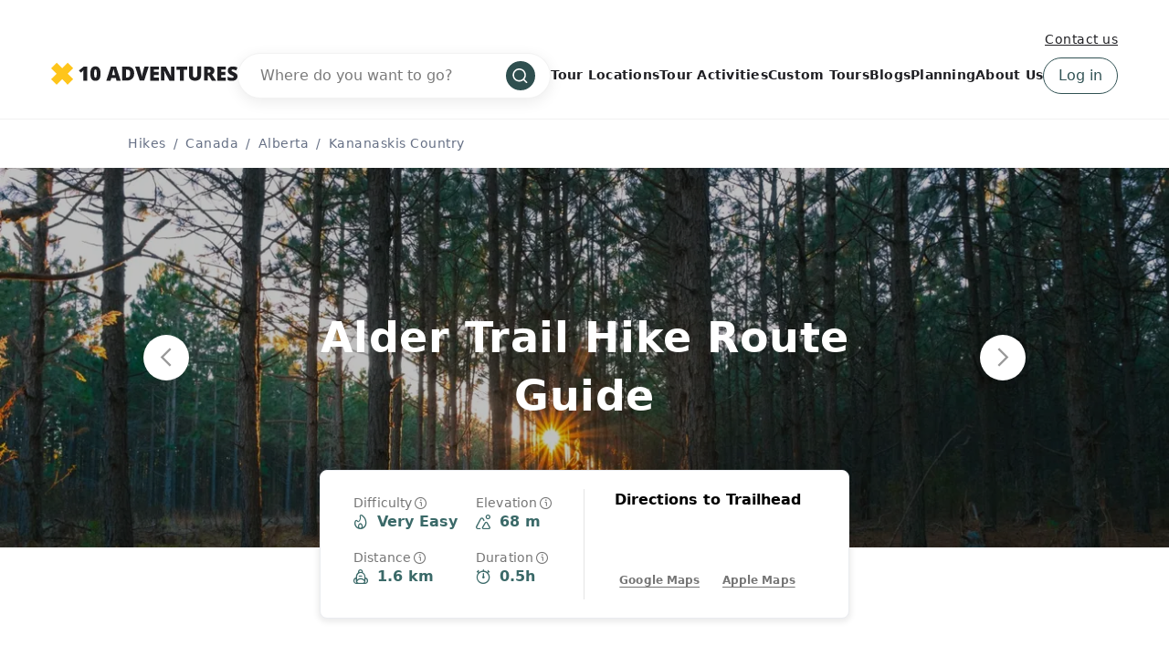

--- FILE ---
content_type: text/html; charset=UTF-8
request_url: https://www.10adventures.com/hikes/kananaskis/alder-trail/
body_size: 42225
content:
<!DOCTYPE html><html lang="en"><head><meta charSet="utf-8"/><meta http-equiv="x-ua-compatible" content="ie=edge"/><meta name="viewport" content="width=device-width, initial-scale=1, shrink-to-fit=no"/><meta name="generator" content="Gatsby 5.11.0"/><meta data-react-helmet="true" name="msapplication-TileColor" content="#fec51b"/><meta data-react-helmet="true" name="theme-color" content="#ffffff"/><meta data-react-helmet="true" name="robots" content="follow,index"/><meta data-react-helmet="true" name="description" content="The Bragg Creek Alder Trail is an interpretive walk close to the town of Bragg Creek. It is a forested trail for all abilities. Be sure to check it out."/><meta data-react-helmet="true" property="og:locale" content="en_US"/><meta data-react-helmet="true" property="og:type" content="website"/><meta data-react-helmet="true" property="og:url" content="https://www.10adventures.com/hikes/kananaskis/alder-trail/"/><meta data-react-helmet="true" property="og:title" content="Alder Trail - An Interpretive Hiking Trail in Bragg Creek"/><meta data-react-helmet="true" property="og:description" content="The Bragg Creek Alder Trail is an interpretive walk close to the town of Bragg Creek. It is a forested trail for all abilities. Be sure to check it out."/><meta data-react-helmet="true" property="og:site_name" content="10Adventures"/><meta data-react-helmet="true" property="og:image" content="https://d3owbckoeihl9o.cloudfront.net/images/10adv/wp-content/uploads/2021/04/CAN-AB-Kananaskis-Alder-Trail-01-2560-1444-sunset-in-a-forest-1200x630.jpg"/><meta data-react-helmet="true" property="og:image:width" content="1200"/><meta data-react-helmet="true" property="og:image:height" content="630"/><meta data-react-helmet="true" property="og:image:alt" content="Alder Trail Hike"/><meta data-react-helmet="true" name="twitter:card" content="summary_large_image"/><meta data-react-helmet="true" name="twitter:site" content="@10Adventures"/><style data-href="/styles.e8bb3527084e0edd4924.css" data-identity="gatsby-global-css">.yarl__fullsize{height:100%;width:100%}.yarl__relative{position:relative}.yarl__portal{bottom:0;left:0;opacity:0;overflow:hidden;position:fixed;right:0;top:0;transition:opacity var(--yarl__fade_animation_duration,.25s) var(--yarl__fade_animation_timing_function,ease);z-index:var(--yarl__portal_zindex,9999)}.yarl__portal_open{opacity:1}.yarl__container{background-color:var(--yarl__container_background_color,var(--yarl__color_backdrop,#000));bottom:0;left:0;outline:none;overflow:hidden;overscroll-behavior:var(--yarl__controller_overscroll_behavior,contain);position:absolute;right:0;top:0;touch-action:var(--yarl__controller_touch_action,none);-webkit-user-select:none;user-select:none}.yarl__carousel{align-content:center;align-items:stretch;display:flex;flex:0 0 auto;height:100%;justify-content:center;opacity:var(--yarl__pull_opacity,1);transform:translate(var(--yarl__swipe_offset,0),var(--yarl__pull_offset,0));width:calc(100% + (var(--yarl__carousel_slides_count) - 1)*(100% + var(--yarl__carousel_spacing_px, 0)*1px + var(--yarl__carousel_spacing_percent, 0)*1%))}.yarl__carousel_with_slides{column-gap:calc(var(--yarl__carousel_spacing_px, 0)*1px + 100/(var(--yarl__carousel_slides_count)*100 + (var(--yarl__carousel_slides_count) - 1)*var(--yarl__carousel_spacing_percent, 0))*var(--yarl__carousel_spacing_percent, 0)*1%)}.yarl__flex_center{align-content:center;align-items:center;display:flex;justify-content:center}.yarl__slide{flex:1 1;overflow:hidden;padding:calc(var(--yarl__carousel_padding_px, 0)*1px + 100/(var(--yarl__carousel_slides_count)*100 + (var(--yarl__carousel_slides_count) - 1)*var(--yarl__carousel_spacing_percent, 0))*var(--yarl__carousel_padding_percent, 0)*1%);position:relative}[dir=rtl] .yarl__slide{--yarl__direction:-1}.yarl__slide_image{-webkit-touch-callout:none;max-height:100%;max-width:100%;object-fit:contain;touch-action:var(--yarl__controller_touch_action,none);user-select:none;-webkit-user-select:none}.yarl__slide_image_cover{height:100%;object-fit:cover;width:100%}.yarl__slide_image_loading{opacity:0}@media screen and (min-width:800px){.yarl__slide_wrapper:not(.yarl__slide_wrapper_interactive) .yarl__slide_image{-webkit-backface-visibility:hidden;-webkit-transform:translateZ(0);-webkit-transform-style:preserve-3d}}.yarl__slide_placeholder{left:50%;line-height:0;position:absolute;top:50%;transform:translateX(-50%) translateY(-50%)}.yarl__slide_loading{animation:yarl__delayed_fadein 1s linear;color:var(--yarl__slide_icon_loading_color,var(--yarl__color_button,hsla(0,0%,100%,.8)))}.yarl__slide_loading line{animation:yarl__stroke_opacity 1s linear infinite}.yarl__slide_loading line:first-of-type{animation-delay:-1.875s}.yarl__slide_loading line:nth-of-type(2){animation-delay:-1.75s}.yarl__slide_loading line:nth-of-type(3){animation-delay:-1.625s}.yarl__slide_loading line:nth-of-type(4){animation-delay:-1.5s}.yarl__slide_loading line:nth-of-type(5){animation-delay:-1.375s}.yarl__slide_loading line:nth-of-type(6){animation-delay:-1.25s}.yarl__slide_loading line:nth-of-type(7){animation-delay:-1.125s}.yarl__slide_loading line:nth-of-type(8){animation-delay:-1s}.yarl__slide_error{color:var(--yarl__slide_icon_error_color,red);height:var(--yarl__slide_icon_error_size,48px);width:var(--yarl__slide_icon_error_size,48px)}@media (prefers-reduced-motion){.yarl__portal,.yarl__slide{transition:unset}.yarl__slide_loading,.yarl__slide_loading line{animation:unset}}.yarl__toolbar{bottom:auto;display:flex;justify-content:flex-end;left:auto;padding:var(--yarl__toolbar_padding,8px);position:absolute;right:0;top:0}[dir=rtl] .yarl__toolbar{bottom:auto;left:0;right:auto;top:0}.yarl__icon{height:var(--yarl__icon_size,32px);width:var(--yarl__icon_size,32px)}.yarl__button{-webkit-tap-highlight-color:transparent;appearance:none;background-color:var(--yarl__button_background_color,transparent);border:var(--yarl__button_border,0);color:var(--yarl__color_button,hsla(0,0%,100%,.8));cursor:pointer;filter:var(--yarl__button_filter,drop-shadow(2px 2px 2px rgba(0,0,0,.8)));line-height:0;margin:var(--yarl__button_margin,0);outline:none;padding:var(--yarl__button_padding,8px)}.yarl__button:focus{color:var(--yarl__color_button_active,#fff)}.yarl__button:focus:not(:focus-visible){color:var(--yarl__color_button,hsla(0,0%,100%,.8))}.yarl__button:focus-visible{color:var(--yarl__color_button_active,#fff)}@media (hover:hover){.yarl__button:focus-visible:hover,.yarl__button:focus:hover,.yarl__button:hover{color:var(--yarl__color_button_active,#fff)}}.yarl__button:disabled{color:var(--yarl__color_button_disabled,hsla(0,0%,100%,.4));cursor:default}.yarl__navigation_next,.yarl__navigation_prev{padding:var(--yarl__navigation_button_padding,24px 16px);position:absolute;top:50%;transform:translateY(-50%)}.yarl__navigation_prev{left:0}[dir=rtl] .yarl__navigation_prev{left:unset;right:0;transform:translateY(-50%) rotate(180deg)}.yarl__navigation_next{right:0}[dir=rtl] .yarl__navigation_next{left:0;right:unset;transform:translateY(-50%) rotate(180deg)}.yarl__no_scroll{height:100%;overflow:hidden;overscroll-behavior:none}@keyframes yarl__delayed_fadein{0%{opacity:0}80%{opacity:0}to{opacity:1}}@keyframes yarl__stroke_opacity{0%{stroke-opacity:1}to{stroke-opacity:.125}}.yarl__slide_captions_container{background:var(--yarl__slide_captions_container_background,rgba(0,0,0,.5));left:var(--yarl__slide_captions_container_left,0);padding:var(--yarl__slide_captions_container_padding,16px);position:absolute;right:var(--yarl__slide_captions_container_right,0);-webkit-transform:translateZ(0)}.yarl__slide_title{color:var(--yarl__slide_title_color,#fff);font-size:var(--yarl__slide_title_font_size,125%);font-weight:var(--yarl__slide_title_font_weight,bolder);max-width:calc(100% - var(--yarl__toolbar_width, 0px));overflow:hidden;text-overflow:ellipsis;white-space:nowrap}.yarl__slide_title_container{top:var(--yarl__slide_title_container_top,0)}.yarl__slide_description{-webkit-box-orient:vertical;-webkit-line-clamp:var(--yarl__slide_description_max_lines,3);color:var(--yarl__slide_description_color,#fff);display:-webkit-box;-webkit-hyphens:auto;hyphens:auto;overflow:hidden;text-align:var(--yarl__slide_description_text_align,start)}.yarl__slide_description_container{bottom:var(--yarl__slide_description_container_bottom,0)}.yarl__thumbnails{display:flex;height:100%}.yarl__thumbnails_bottom,.yarl__thumbnails_end .yarl__thumbnails_track,.yarl__thumbnails_start .yarl__thumbnails_track,.yarl__thumbnails_top{flex-direction:column}.yarl__thumbnails_wrapper{flex:1 1;position:relative}.yarl__thumbnails_container{-webkit-touch-callout:none;background-color:var(--yarl__thumbnails_container_background_color,var(--yarl__color_backdrop,#000));flex:0 0 auto;overflow:hidden;padding:var(--yarl__thumbnails_container_padding,16px);position:relative;-webkit-user-select:none;user-select:none}.yarl__thumbnails_vignette{--yarl__thumbnails_vignette_size:12%;pointer-events:none;position:absolute}@media (min-width:1200px){.yarl__thumbnails_vignette{--yarl__thumbnails_vignette_size:8%}}@media (min-width:2000px){.yarl__thumbnails_vignette{--yarl__thumbnails_vignette_size:5%}}.yarl__thumbnails_bottom .yarl__thumbnails_vignette,.yarl__thumbnails_top .yarl__thumbnails_vignette{background:linear-gradient(to right,var(--yarl__color_backdrop,#000) 0,transparent var(--yarl__thumbnails_vignette_size,12%) calc(100% - var(--yarl__thumbnails_vignette_size, 12%)),var(--yarl__color_backdrop,#000) 100%);height:100%;left:0;right:0}.yarl__thumbnails_end .yarl__thumbnails_vignette,.yarl__thumbnails_start .yarl__thumbnails_vignette{background:linear-gradient(to bottom,var(--yarl__color_backdrop,#000) 0,transparent var(--yarl__thumbnails_vignette_size,12%) calc(100% - var(--yarl__thumbnails_vignette_size, 12%)),var(--yarl__color_backdrop,#000) 100%);bottom:0;top:0;width:100%}.yarl__thumbnails_track{gap:var(--yarl__thumbnails_thumbnail_gap,16px);outline:none}.yarl__thumbnails_thumbnail{-webkit-tap-highlight-color:transparent;appearance:none;background:var(--yarl__thumbnails_thumbnail_background,#000);border-color:var(--yarl__thumbnails_thumbnail_border_color,var(--yarl__color_button,hsla(0,0%,100%,.8)));border-radius:var(--yarl__thumbnails_thumbnail_border_radius,4px);border-style:var(--yarl__thumbnails_thumbnail_border_style,solid);border-width:var(--yarl__thumbnails_thumbnail_border,1px);box-sizing:content-box;cursor:pointer;flex:0 0 auto;height:var(--yarl__thumbnails_thumbnail_height,80px);outline:none;overflow:hidden;padding:var(--yarl__thumbnails_thumbnail_padding,4px);position:relative;width:var(--yarl__thumbnails_thumbnail_width,120px)}.yarl__thumbnails_thumbnail_active{border-color:var(--yarl__thumbnails_thumbnail_active_border_color,var(--yarl__color_button_active,#fff))}.yarl__thumbnails_thumbnail_fadein{animation:yarl__thumbnails_thumbnail_fadein var(--yarl__thumbnails_thumbnail_fadein_duration,.5s) ease-in-out var(--yarl__thumbnails_thumbnail_fadein_delay,0s) forwards;opacity:0}.yarl__thumbnails_thumbnail_fadeout{animation:yarl__thumbnails_thumbnail_fadeout var(--yarl__thumbnails_thumbnail_fadeout_duration,.5s) ease-in-out var(--yarl__thumbnails_thumbnail_fadeout_delay,0s) forwards;cursor:unset}.yarl__thumbnails_thumbnail_placeholder{cursor:unset;visibility:hidden}.yarl__thumbnails_thumbnail:focus{box-shadow:var(--yarl__thumbnails_thumbnail_focus_box_shadow,#000 0 0 0 2px,var(--yarl__color_button,hsla(0,0%,100%,.8)) 0 0 0 4px)}.yarl__thumbnails_thumbnail:focus:not(:focus-visible){box-shadow:unset}.yarl__thumbnails_thumbnail:focus-visible{box-shadow:var(--yarl__thumbnails_thumbnail_focus_box_shadow,#000 0 0 0 2px,var(--yarl__color_button,hsla(0,0%,100%,.8)) 0 0 0 4px)}.yarl__thumbnails_thumbnail_icon{color:var(--yarl__thumbnails_thumbnail_icon_color,var(--yarl__color_button,hsla(0,0%,100%,.8)));filter:var(--yarl__thumbnails_thumbnail_icon_filter,drop-shadow(2px 2px 2px rgba(0,0,0,.8)));height:var(--yarl__thumbnails_thumbnail_icon_size,32px);left:50%;position:absolute;top:50%;transform:translateX(-50%) translateY(-50%);width:var(--yarl__thumbnails_thumbnail_icon_size,32px)}@keyframes yarl__thumbnails_thumbnail_fadein{0%{opacity:0}to{opacity:1}}@keyframes yarl__thumbnails_thumbnail_fadeout{0%{opacity:1}to{opacity:0}}@font-face{fallback:fallback;font-family:revicons;src:url([data-uri]) format("woff"),url(/static/revicons-57fd05d4ae650374c8deeff7c4aae380.ttf) format("ttf"),url(/static/revicons-a77de540a38981833f9e31bd4c365cc6.eot) format("ttf")}.react-multi-carousel-list{align-items:center;display:flex;overflow:hidden;position:relative}.react-multi-carousel-track{backface-visibility:hidden;display:flex;flex-direction:row;list-style:none;margin:0;padding:0;position:relative;transform-style:preserve-3d;will-change:transform,transition}.react-multiple-carousel__arrow{background:rgba(0,0,0,.5);border:0;border-radius:35px;cursor:pointer;min-height:43px;min-width:43px;opacity:1;outline:0;position:absolute;transition:all .5s;z-index:1000}.react-multiple-carousel__arrow:hover{background:rgba(0,0,0,.8)}.react-multiple-carousel__arrow:before{color:#fff;display:block;font-family:revicons;font-size:20px;position:relative;text-align:center;z-index:2}.react-multiple-carousel__arrow:disabled{background:rgba(0,0,0,.5);cursor:default}.react-multiple-carousel__arrow--left{left:calc(4% + 1px)}.react-multiple-carousel__arrow--left:before{content:"\e824"}.react-multiple-carousel__arrow--right{right:calc(4% + 1px)}.react-multiple-carousel__arrow--right:before{content:"\e825"}.react-multi-carousel-dot-list{bottom:0;display:flex;justify-content:center;left:0;list-style:none;margin:0;padding:0;position:absolute;right:0;text-align:center}.react-multi-carousel-dot button{border:2px solid grey;border-radius:50%;box-shadow:none;cursor:pointer;display:inline-block;height:12px;margin:0 6px 0 0;opacity:1;outline:0;padding:0;transition:background .5s;width:12px}.react-multi-carousel-dot button:hover:active,.react-multi-carousel-dot--active button{background:#080808}.react-multi-carousel-item{backface-visibility:hidden;transform-style:preserve-3d}@media (-ms-high-contrast:active),(-ms-high-contrast:none){.react-multi-carousel-item{flex-shrink:0!important}.react-multi-carousel-track{overflow:visible!important}}[dir=rtl].react-multi-carousel-list{direction:rtl}.rtl.react-multiple-carousel__arrow--right{left:calc(4% + 1px);right:auto}.rtl.react-multiple-carousel__arrow--right:before{content:"\e824"}.rtl.react-multiple-carousel__arrow--left{left:auto;right:calc(4% + 1px)}.rtl.react-multiple-carousel__arrow--left:before{content:"\e825"}.mapboxgl-map{-webkit-tap-highlight-color:rgb(0 0 0/0);font:12px/20px Helvetica Neue,Arial,Helvetica,sans-serif;overflow:hidden;position:relative}.mapboxgl-canvas{left:0;position:absolute;top:0}.mapboxgl-map:-webkit-full-screen{height:100%;width:100%}.mapboxgl-canary{background-color:salmon}.mapboxgl-canvas-container.mapboxgl-interactive,.mapboxgl-ctrl-group button.mapboxgl-ctrl-compass{cursor:grab;-webkit-user-select:none;user-select:none}.mapboxgl-canvas-container.mapboxgl-interactive.mapboxgl-track-pointer{cursor:pointer}.mapboxgl-canvas-container.mapboxgl-interactive:active,.mapboxgl-ctrl-group button.mapboxgl-ctrl-compass:active{cursor:grabbing}.mapboxgl-canvas-container.mapboxgl-touch-zoom-rotate,.mapboxgl-canvas-container.mapboxgl-touch-zoom-rotate .mapboxgl-canvas{touch-action:pan-x pan-y}.mapboxgl-canvas-container.mapboxgl-touch-drag-pan,.mapboxgl-canvas-container.mapboxgl-touch-drag-pan .mapboxgl-canvas{touch-action:pinch-zoom}.mapboxgl-canvas-container.mapboxgl-touch-zoom-rotate.mapboxgl-touch-drag-pan,.mapboxgl-canvas-container.mapboxgl-touch-zoom-rotate.mapboxgl-touch-drag-pan .mapboxgl-canvas{touch-action:none}.mapboxgl-ctrl-bottom,.mapboxgl-ctrl-bottom-left,.mapboxgl-ctrl-bottom-right,.mapboxgl-ctrl-left,.mapboxgl-ctrl-right,.mapboxgl-ctrl-top,.mapboxgl-ctrl-top-left,.mapboxgl-ctrl-top-right{pointer-events:none;position:absolute;z-index:2}.mapboxgl-ctrl-top-left{left:0;top:0}.mapboxgl-ctrl-top{left:50%;top:0;transform:translateX(-50%)}.mapboxgl-ctrl-top-right{right:0;top:0}.mapboxgl-ctrl-right{right:0;top:50%;transform:translateY(-50%)}.mapboxgl-ctrl-bottom-right{bottom:0;right:0}.mapboxgl-ctrl-bottom{bottom:0;left:50%;transform:translateX(-50%)}.mapboxgl-ctrl-bottom-left{bottom:0;left:0}.mapboxgl-ctrl-left{left:0;top:50%;transform:translateY(-50%)}.mapboxgl-ctrl{clear:both;pointer-events:auto;transform:translate(0)}.mapboxgl-ctrl-top-left .mapboxgl-ctrl{float:left;margin:10px 0 0 10px}.mapboxgl-ctrl-top .mapboxgl-ctrl{float:left;margin:10px 0}.mapboxgl-ctrl-top-right .mapboxgl-ctrl{float:right;margin:10px 10px 0 0}.mapboxgl-ctrl-bottom-right .mapboxgl-ctrl,.mapboxgl-ctrl-right .mapboxgl-ctrl{float:right;margin:0 10px 10px 0}.mapboxgl-ctrl-bottom .mapboxgl-ctrl{float:left;margin:10px 0}.mapboxgl-ctrl-bottom-left .mapboxgl-ctrl,.mapboxgl-ctrl-left .mapboxgl-ctrl{float:left;margin:0 0 10px 10px}.mapboxgl-ctrl-group{background:#fff;border-radius:4px}.mapboxgl-ctrl-group:not(:empty){box-shadow:0 0 0 2px rgba(0,0,0,.1)}@media (-ms-high-contrast:active){.mapboxgl-ctrl-group:not(:empty){box-shadow:0 0 0 2px ButtonText}}.mapboxgl-ctrl-group button{background-color:transparent;border:0;box-sizing:border-box;cursor:pointer;display:block;height:29px;outline:none;overflow:hidden;padding:0;width:29px}.mapboxgl-ctrl-group button+button{border-top:1px solid #ddd}.mapboxgl-ctrl button .mapboxgl-ctrl-icon{background-position:50%;background-repeat:no-repeat;display:block;height:100%;width:100%}@media (-ms-high-contrast:active){.mapboxgl-ctrl-icon{background-color:transparent}.mapboxgl-ctrl-group button+button{border-top:1px solid ButtonText}}.mapboxgl-ctrl-attrib-button:focus,.mapboxgl-ctrl-group button:focus{box-shadow:0 0 2px 2px #0096ff}.mapboxgl-ctrl button:disabled{cursor:not-allowed}.mapboxgl-ctrl button:disabled .mapboxgl-ctrl-icon{opacity:.25}.mapboxgl-ctrl-group button:first-child{border-radius:4px 4px 0 0}.mapboxgl-ctrl-group button:last-child{border-radius:0 0 4px 4px}.mapboxgl-ctrl-group button:only-child{border-radius:inherit}.mapboxgl-ctrl button:not(:disabled):hover{background-color:rgb(0 0 0/5%)}.mapboxgl-ctrl-group button:focus:focus-visible{box-shadow:0 0 2px 2px #0096ff}.mapboxgl-ctrl-group button:focus:not(:focus-visible){box-shadow:none}.mapboxgl-ctrl button.mapboxgl-ctrl-zoom-out .mapboxgl-ctrl-icon{background-image:url("data:image/svg+xml;charset=utf-8,%3Csvg xmlns='http://www.w3.org/2000/svg' fill='%23333' viewBox='0 0 29 29'%3E%3Cpath d='M10 13c-.75 0-1.5.75-1.5 1.5S9.25 16 10 16h9c.75 0 1.5-.75 1.5-1.5S19.75 13 19 13h-9z'/%3E%3C/svg%3E")}.mapboxgl-ctrl button.mapboxgl-ctrl-zoom-in .mapboxgl-ctrl-icon{background-image:url("data:image/svg+xml;charset=utf-8,%3Csvg xmlns='http://www.w3.org/2000/svg' fill='%23333' viewBox='0 0 29 29'%3E%3Cpath d='M14.5 8.5c-.75 0-1.5.75-1.5 1.5v3h-3c-.75 0-1.5.75-1.5 1.5S9.25 16 10 16h3v3c0 .75.75 1.5 1.5 1.5S16 19.75 16 19v-3h3c.75 0 1.5-.75 1.5-1.5S19.75 13 19 13h-3v-3c0-.75-.75-1.5-1.5-1.5z'/%3E%3C/svg%3E")}@media (-ms-high-contrast:active){.mapboxgl-ctrl button.mapboxgl-ctrl-zoom-out .mapboxgl-ctrl-icon{background-image:url("data:image/svg+xml;charset=utf-8,%3Csvg xmlns='http://www.w3.org/2000/svg' fill='%23fff' viewBox='0 0 29 29'%3E%3Cpath d='M10 13c-.75 0-1.5.75-1.5 1.5S9.25 16 10 16h9c.75 0 1.5-.75 1.5-1.5S19.75 13 19 13h-9z'/%3E%3C/svg%3E")}.mapboxgl-ctrl button.mapboxgl-ctrl-zoom-in .mapboxgl-ctrl-icon{background-image:url("data:image/svg+xml;charset=utf-8,%3Csvg xmlns='http://www.w3.org/2000/svg' fill='%23fff' viewBox='0 0 29 29'%3E%3Cpath d='M14.5 8.5c-.75 0-1.5.75-1.5 1.5v3h-3c-.75 0-1.5.75-1.5 1.5S9.25 16 10 16h3v3c0 .75.75 1.5 1.5 1.5S16 19.75 16 19v-3h3c.75 0 1.5-.75 1.5-1.5S19.75 13 19 13h-3v-3c0-.75-.75-1.5-1.5-1.5z'/%3E%3C/svg%3E")}}@media (-ms-high-contrast:black-on-white){.mapboxgl-ctrl button.mapboxgl-ctrl-zoom-out .mapboxgl-ctrl-icon{background-image:url("data:image/svg+xml;charset=utf-8,%3Csvg xmlns='http://www.w3.org/2000/svg' viewBox='0 0 29 29'%3E%3Cpath d='M10 13c-.75 0-1.5.75-1.5 1.5S9.25 16 10 16h9c.75 0 1.5-.75 1.5-1.5S19.75 13 19 13h-9z'/%3E%3C/svg%3E")}.mapboxgl-ctrl button.mapboxgl-ctrl-zoom-in .mapboxgl-ctrl-icon{background-image:url("data:image/svg+xml;charset=utf-8,%3Csvg xmlns='http://www.w3.org/2000/svg' viewBox='0 0 29 29'%3E%3Cpath d='M14.5 8.5c-.75 0-1.5.75-1.5 1.5v3h-3c-.75 0-1.5.75-1.5 1.5S9.25 16 10 16h3v3c0 .75.75 1.5 1.5 1.5S16 19.75 16 19v-3h3c.75 0 1.5-.75 1.5-1.5S19.75 13 19 13h-3v-3c0-.75-.75-1.5-1.5-1.5z'/%3E%3C/svg%3E")}}.mapboxgl-ctrl button.mapboxgl-ctrl-fullscreen .mapboxgl-ctrl-icon{background-image:url("data:image/svg+xml;charset=utf-8,%3Csvg xmlns='http://www.w3.org/2000/svg' fill='%23333' viewBox='0 0 29 29'%3E%3Cpath d='M24 16v5.5c0 1.75-.75 2.5-2.5 2.5H16v-1l3-1.5-4-5.5 1-1 5.5 4 1.5-3h1zM6 16l1.5 3 5.5-4 1 1-4 5.5 3 1.5v1H7.5C5.75 24 5 23.25 5 21.5V16h1zm7-11v1l-3 1.5 4 5.5-1 1-5.5-4L6 13H5V7.5C5 5.75 5.75 5 7.5 5H13zm11 2.5c0-1.75-.75-2.5-2.5-2.5H16v1l3 1.5-4 5.5 1 1 5.5-4 1.5 3h1V7.5z'/%3E%3C/svg%3E")}.mapboxgl-ctrl button.mapboxgl-ctrl-shrink .mapboxgl-ctrl-icon{background-image:url("data:image/svg+xml;charset=utf-8,%3Csvg xmlns='http://www.w3.org/2000/svg' viewBox='0 0 29 29'%3E%3Cpath d='M18.5 16c-1.75 0-2.5.75-2.5 2.5V24h1l1.5-3 5.5 4 1-1-4-5.5 3-1.5v-1h-5.5zM13 18.5c0-1.75-.75-2.5-2.5-2.5H5v1l3 1.5L4 24l1 1 5.5-4 1.5 3h1v-5.5zm3-8c0 1.75.75 2.5 2.5 2.5H24v-1l-3-1.5L25 5l-1-1-5.5 4L17 5h-1v5.5zM10.5 13c1.75 0 2.5-.75 2.5-2.5V5h-1l-1.5 3L5 4 4 5l4 5.5L5 12v1h5.5z'/%3E%3C/svg%3E")}@media (-ms-high-contrast:active){.mapboxgl-ctrl button.mapboxgl-ctrl-fullscreen .mapboxgl-ctrl-icon{background-image:url("data:image/svg+xml;charset=utf-8,%3Csvg xmlns='http://www.w3.org/2000/svg' fill='%23fff' viewBox='0 0 29 29'%3E%3Cpath d='M24 16v5.5c0 1.75-.75 2.5-2.5 2.5H16v-1l3-1.5-4-5.5 1-1 5.5 4 1.5-3h1zM6 16l1.5 3 5.5-4 1 1-4 5.5 3 1.5v1H7.5C5.75 24 5 23.25 5 21.5V16h1zm7-11v1l-3 1.5 4 5.5-1 1-5.5-4L6 13H5V7.5C5 5.75 5.75 5 7.5 5H13zm11 2.5c0-1.75-.75-2.5-2.5-2.5H16v1l3 1.5-4 5.5 1 1 5.5-4 1.5 3h1V7.5z'/%3E%3C/svg%3E")}.mapboxgl-ctrl button.mapboxgl-ctrl-shrink .mapboxgl-ctrl-icon{background-image:url("data:image/svg+xml;charset=utf-8,%3Csvg xmlns='http://www.w3.org/2000/svg' fill='%23fff' viewBox='0 0 29 29'%3E%3Cpath d='M18.5 16c-1.75 0-2.5.75-2.5 2.5V24h1l1.5-3 5.5 4 1-1-4-5.5 3-1.5v-1h-5.5zM13 18.5c0-1.75-.75-2.5-2.5-2.5H5v1l3 1.5L4 24l1 1 5.5-4 1.5 3h1v-5.5zm3-8c0 1.75.75 2.5 2.5 2.5H24v-1l-3-1.5L25 5l-1-1-5.5 4L17 5h-1v5.5zM10.5 13c1.75 0 2.5-.75 2.5-2.5V5h-1l-1.5 3L5 4 4 5l4 5.5L5 12v1h5.5z'/%3E%3C/svg%3E")}}@media (-ms-high-contrast:black-on-white){.mapboxgl-ctrl button.mapboxgl-ctrl-fullscreen .mapboxgl-ctrl-icon{background-image:url("data:image/svg+xml;charset=utf-8,%3Csvg xmlns='http://www.w3.org/2000/svg' viewBox='0 0 29 29'%3E%3Cpath d='M24 16v5.5c0 1.75-.75 2.5-2.5 2.5H16v-1l3-1.5-4-5.5 1-1 5.5 4 1.5-3h1zM6 16l1.5 3 5.5-4 1 1-4 5.5 3 1.5v1H7.5C5.75 24 5 23.25 5 21.5V16h1zm7-11v1l-3 1.5 4 5.5-1 1-5.5-4L6 13H5V7.5C5 5.75 5.75 5 7.5 5H13zm11 2.5c0-1.75-.75-2.5-2.5-2.5H16v1l3 1.5-4 5.5 1 1 5.5-4 1.5 3h1V7.5z'/%3E%3C/svg%3E")}.mapboxgl-ctrl button.mapboxgl-ctrl-shrink .mapboxgl-ctrl-icon{background-image:url("data:image/svg+xml;charset=utf-8,%3Csvg xmlns='http://www.w3.org/2000/svg' viewBox='0 0 29 29'%3E%3Cpath d='M18.5 16c-1.75 0-2.5.75-2.5 2.5V24h1l1.5-3 5.5 4 1-1-4-5.5 3-1.5v-1h-5.5zM13 18.5c0-1.75-.75-2.5-2.5-2.5H5v1l3 1.5L4 24l1 1 5.5-4 1.5 3h1v-5.5zm3-8c0 1.75.75 2.5 2.5 2.5H24v-1l-3-1.5L25 5l-1-1-5.5 4L17 5h-1v5.5zM10.5 13c1.75 0 2.5-.75 2.5-2.5V5h-1l-1.5 3L5 4 4 5l4 5.5L5 12v1h5.5z'/%3E%3C/svg%3E")}}.mapboxgl-ctrl button.mapboxgl-ctrl-compass .mapboxgl-ctrl-icon{background-image:url("data:image/svg+xml;charset=utf-8,%3Csvg xmlns='http://www.w3.org/2000/svg' fill='%23333' viewBox='0 0 29 29'%3E%3Cpath d='m10.5 14 4-8 4 8h-8z'/%3E%3Cpath fill='%23ccc' d='m10.5 16 4 8 4-8h-8z'/%3E%3C/svg%3E")}@media (-ms-high-contrast:active){.mapboxgl-ctrl button.mapboxgl-ctrl-compass .mapboxgl-ctrl-icon{background-image:url("data:image/svg+xml;charset=utf-8,%3Csvg xmlns='http://www.w3.org/2000/svg' fill='%23fff' viewBox='0 0 29 29'%3E%3Cpath d='m10.5 14 4-8 4 8h-8z'/%3E%3Cpath fill='%23999' d='m10.5 16 4 8 4-8h-8z'/%3E%3C/svg%3E")}}@media (-ms-high-contrast:black-on-white){.mapboxgl-ctrl button.mapboxgl-ctrl-compass .mapboxgl-ctrl-icon{background-image:url("data:image/svg+xml;charset=utf-8,%3Csvg xmlns='http://www.w3.org/2000/svg' viewBox='0 0 29 29'%3E%3Cpath d='m10.5 14 4-8 4 8h-8z'/%3E%3Cpath fill='%23ccc' d='m10.5 16 4 8 4-8h-8z'/%3E%3C/svg%3E")}}.mapboxgl-ctrl button.mapboxgl-ctrl-geolocate .mapboxgl-ctrl-icon{background-image:url("data:image/svg+xml;charset=utf-8,%3Csvg xmlns='http://www.w3.org/2000/svg' fill='%23333' viewBox='0 0 20 20'%3E%3Cpath d='M10 4C9 4 9 5 9 5v.1A5 5 0 0 0 5.1 9H5s-1 0-1 1 1 1 1 1h.1A5 5 0 0 0 9 14.9v.1s0 1 1 1 1-1 1-1v-.1a5 5 0 0 0 3.9-3.9h.1s1 0 1-1-1-1-1-1h-.1A5 5 0 0 0 11 5.1V5s0-1-1-1zm0 2.5a3.5 3.5 0 1 1 0 7 3.5 3.5 0 1 1 0-7z'/%3E%3Ccircle cx='10' cy='10' r='2'/%3E%3C/svg%3E")}.mapboxgl-ctrl button.mapboxgl-ctrl-geolocate:disabled .mapboxgl-ctrl-icon{background-image:url("data:image/svg+xml;charset=utf-8,%3Csvg xmlns='http://www.w3.org/2000/svg' fill='%23aaa' viewBox='0 0 20 20'%3E%3Cpath d='M10 4C9 4 9 5 9 5v.1A5 5 0 0 0 5.1 9H5s-1 0-1 1 1 1 1 1h.1A5 5 0 0 0 9 14.9v.1s0 1 1 1 1-1 1-1v-.1a5 5 0 0 0 3.9-3.9h.1s1 0 1-1-1-1-1-1h-.1A5 5 0 0 0 11 5.1V5s0-1-1-1zm0 2.5a3.5 3.5 0 1 1 0 7 3.5 3.5 0 1 1 0-7z'/%3E%3Ccircle cx='10' cy='10' r='2'/%3E%3Cpath fill='red' d='m14 5 1 1-9 9-1-1 9-9z'/%3E%3C/svg%3E")}.mapboxgl-ctrl button.mapboxgl-ctrl-geolocate.mapboxgl-ctrl-geolocate-active .mapboxgl-ctrl-icon{background-image:url("data:image/svg+xml;charset=utf-8,%3Csvg xmlns='http://www.w3.org/2000/svg' fill='%2333b5e5' viewBox='0 0 20 20'%3E%3Cpath d='M10 4C9 4 9 5 9 5v.1A5 5 0 0 0 5.1 9H5s-1 0-1 1 1 1 1 1h.1A5 5 0 0 0 9 14.9v.1s0 1 1 1 1-1 1-1v-.1a5 5 0 0 0 3.9-3.9h.1s1 0 1-1-1-1-1-1h-.1A5 5 0 0 0 11 5.1V5s0-1-1-1zm0 2.5a3.5 3.5 0 1 1 0 7 3.5 3.5 0 1 1 0-7z'/%3E%3Ccircle cx='10' cy='10' r='2'/%3E%3C/svg%3E")}.mapboxgl-ctrl button.mapboxgl-ctrl-geolocate.mapboxgl-ctrl-geolocate-active-error .mapboxgl-ctrl-icon{background-image:url("data:image/svg+xml;charset=utf-8,%3Csvg xmlns='http://www.w3.org/2000/svg' fill='%23e58978' viewBox='0 0 20 20'%3E%3Cpath d='M10 4C9 4 9 5 9 5v.1A5 5 0 0 0 5.1 9H5s-1 0-1 1 1 1 1 1h.1A5 5 0 0 0 9 14.9v.1s0 1 1 1 1-1 1-1v-.1a5 5 0 0 0 3.9-3.9h.1s1 0 1-1-1-1-1-1h-.1A5 5 0 0 0 11 5.1V5s0-1-1-1zm0 2.5a3.5 3.5 0 1 1 0 7 3.5 3.5 0 1 1 0-7z'/%3E%3Ccircle cx='10' cy='10' r='2'/%3E%3C/svg%3E")}.mapboxgl-ctrl button.mapboxgl-ctrl-geolocate.mapboxgl-ctrl-geolocate-background .mapboxgl-ctrl-icon{background-image:url("data:image/svg+xml;charset=utf-8,%3Csvg xmlns='http://www.w3.org/2000/svg' fill='%2333b5e5' viewBox='0 0 20 20'%3E%3Cpath d='M10 4C9 4 9 5 9 5v.1A5 5 0 0 0 5.1 9H5s-1 0-1 1 1 1 1 1h.1A5 5 0 0 0 9 14.9v.1s0 1 1 1 1-1 1-1v-.1a5 5 0 0 0 3.9-3.9h.1s1 0 1-1-1-1-1-1h-.1A5 5 0 0 0 11 5.1V5s0-1-1-1zm0 2.5a3.5 3.5 0 1 1 0 7 3.5 3.5 0 1 1 0-7z'/%3E%3C/svg%3E")}.mapboxgl-ctrl button.mapboxgl-ctrl-geolocate.mapboxgl-ctrl-geolocate-background-error .mapboxgl-ctrl-icon{background-image:url("data:image/svg+xml;charset=utf-8,%3Csvg xmlns='http://www.w3.org/2000/svg' fill='%23e54e33' viewBox='0 0 20 20'%3E%3Cpath d='M10 4C9 4 9 5 9 5v.1A5 5 0 0 0 5.1 9H5s-1 0-1 1 1 1 1 1h.1A5 5 0 0 0 9 14.9v.1s0 1 1 1 1-1 1-1v-.1a5 5 0 0 0 3.9-3.9h.1s1 0 1-1-1-1-1-1h-.1A5 5 0 0 0 11 5.1V5s0-1-1-1zm0 2.5a3.5 3.5 0 1 1 0 7 3.5 3.5 0 1 1 0-7z'/%3E%3C/svg%3E")}.mapboxgl-ctrl button.mapboxgl-ctrl-geolocate.mapboxgl-ctrl-geolocate-waiting .mapboxgl-ctrl-icon{animation:mapboxgl-spin 2s linear infinite}@media (-ms-high-contrast:active){.mapboxgl-ctrl button.mapboxgl-ctrl-geolocate .mapboxgl-ctrl-icon{background-image:url("data:image/svg+xml;charset=utf-8,%3Csvg xmlns='http://www.w3.org/2000/svg' fill='%23fff' viewBox='0 0 20 20'%3E%3Cpath d='M10 4C9 4 9 5 9 5v.1A5 5 0 0 0 5.1 9H5s-1 0-1 1 1 1 1 1h.1A5 5 0 0 0 9 14.9v.1s0 1 1 1 1-1 1-1v-.1a5 5 0 0 0 3.9-3.9h.1s1 0 1-1-1-1-1-1h-.1A5 5 0 0 0 11 5.1V5s0-1-1-1zm0 2.5a3.5 3.5 0 1 1 0 7 3.5 3.5 0 1 1 0-7z'/%3E%3Ccircle cx='10' cy='10' r='2'/%3E%3C/svg%3E")}.mapboxgl-ctrl button.mapboxgl-ctrl-geolocate:disabled .mapboxgl-ctrl-icon{background-image:url("data:image/svg+xml;charset=utf-8,%3Csvg xmlns='http://www.w3.org/2000/svg' fill='%23999' viewBox='0 0 20 20'%3E%3Cpath d='M10 4C9 4 9 5 9 5v.1A5 5 0 0 0 5.1 9H5s-1 0-1 1 1 1 1 1h.1A5 5 0 0 0 9 14.9v.1s0 1 1 1 1-1 1-1v-.1a5 5 0 0 0 3.9-3.9h.1s1 0 1-1-1-1-1-1h-.1A5 5 0 0 0 11 5.1V5s0-1-1-1zm0 2.5a3.5 3.5 0 1 1 0 7 3.5 3.5 0 1 1 0-7z'/%3E%3Ccircle cx='10' cy='10' r='2'/%3E%3Cpath fill='red' d='m14 5 1 1-9 9-1-1 9-9z'/%3E%3C/svg%3E")}.mapboxgl-ctrl button.mapboxgl-ctrl-geolocate.mapboxgl-ctrl-geolocate-active .mapboxgl-ctrl-icon{background-image:url("data:image/svg+xml;charset=utf-8,%3Csvg xmlns='http://www.w3.org/2000/svg' fill='%2333b5e5' viewBox='0 0 20 20'%3E%3Cpath d='M10 4C9 4 9 5 9 5v.1A5 5 0 0 0 5.1 9H5s-1 0-1 1 1 1 1 1h.1A5 5 0 0 0 9 14.9v.1s0 1 1 1 1-1 1-1v-.1a5 5 0 0 0 3.9-3.9h.1s1 0 1-1-1-1-1-1h-.1A5 5 0 0 0 11 5.1V5s0-1-1-1zm0 2.5a3.5 3.5 0 1 1 0 7 3.5 3.5 0 1 1 0-7z'/%3E%3Ccircle cx='10' cy='10' r='2'/%3E%3C/svg%3E")}.mapboxgl-ctrl button.mapboxgl-ctrl-geolocate.mapboxgl-ctrl-geolocate-active-error .mapboxgl-ctrl-icon{background-image:url("data:image/svg+xml;charset=utf-8,%3Csvg xmlns='http://www.w3.org/2000/svg' fill='%23e58978' viewBox='0 0 20 20'%3E%3Cpath d='M10 4C9 4 9 5 9 5v.1A5 5 0 0 0 5.1 9H5s-1 0-1 1 1 1 1 1h.1A5 5 0 0 0 9 14.9v.1s0 1 1 1 1-1 1-1v-.1a5 5 0 0 0 3.9-3.9h.1s1 0 1-1-1-1-1-1h-.1A5 5 0 0 0 11 5.1V5s0-1-1-1zm0 2.5a3.5 3.5 0 1 1 0 7 3.5 3.5 0 1 1 0-7z'/%3E%3Ccircle cx='10' cy='10' r='2'/%3E%3C/svg%3E")}.mapboxgl-ctrl button.mapboxgl-ctrl-geolocate.mapboxgl-ctrl-geolocate-background .mapboxgl-ctrl-icon{background-image:url("data:image/svg+xml;charset=utf-8,%3Csvg xmlns='http://www.w3.org/2000/svg' fill='%2333b5e5' viewBox='0 0 20 20'%3E%3Cpath d='M10 4C9 4 9 5 9 5v.1A5 5 0 0 0 5.1 9H5s-1 0-1 1 1 1 1 1h.1A5 5 0 0 0 9 14.9v.1s0 1 1 1 1-1 1-1v-.1a5 5 0 0 0 3.9-3.9h.1s1 0 1-1-1-1-1-1h-.1A5 5 0 0 0 11 5.1V5s0-1-1-1zm0 2.5a3.5 3.5 0 1 1 0 7 3.5 3.5 0 1 1 0-7z'/%3E%3C/svg%3E")}.mapboxgl-ctrl button.mapboxgl-ctrl-geolocate.mapboxgl-ctrl-geolocate-background-error .mapboxgl-ctrl-icon{background-image:url("data:image/svg+xml;charset=utf-8,%3Csvg xmlns='http://www.w3.org/2000/svg' fill='%23e54e33' viewBox='0 0 20 20'%3E%3Cpath d='M10 4C9 4 9 5 9 5v.1A5 5 0 0 0 5.1 9H5s-1 0-1 1 1 1 1 1h.1A5 5 0 0 0 9 14.9v.1s0 1 1 1 1-1 1-1v-.1a5 5 0 0 0 3.9-3.9h.1s1 0 1-1-1-1-1-1h-.1A5 5 0 0 0 11 5.1V5s0-1-1-1zm0 2.5a3.5 3.5 0 1 1 0 7 3.5 3.5 0 1 1 0-7z'/%3E%3C/svg%3E")}}@media (-ms-high-contrast:black-on-white){.mapboxgl-ctrl button.mapboxgl-ctrl-geolocate .mapboxgl-ctrl-icon{background-image:url("data:image/svg+xml;charset=utf-8,%3Csvg xmlns='http://www.w3.org/2000/svg' viewBox='0 0 20 20'%3E%3Cpath d='M10 4C9 4 9 5 9 5v.1A5 5 0 0 0 5.1 9H5s-1 0-1 1 1 1 1 1h.1A5 5 0 0 0 9 14.9v.1s0 1 1 1 1-1 1-1v-.1a5 5 0 0 0 3.9-3.9h.1s1 0 1-1-1-1-1-1h-.1A5 5 0 0 0 11 5.1V5s0-1-1-1zm0 2.5a3.5 3.5 0 1 1 0 7 3.5 3.5 0 1 1 0-7z'/%3E%3Ccircle cx='10' cy='10' r='2'/%3E%3C/svg%3E")}.mapboxgl-ctrl button.mapboxgl-ctrl-geolocate:disabled .mapboxgl-ctrl-icon{background-image:url("data:image/svg+xml;charset=utf-8,%3Csvg xmlns='http://www.w3.org/2000/svg' fill='%23666' viewBox='0 0 20 20'%3E%3Cpath d='M10 4C9 4 9 5 9 5v.1A5 5 0 0 0 5.1 9H5s-1 0-1 1 1 1 1 1h.1A5 5 0 0 0 9 14.9v.1s0 1 1 1 1-1 1-1v-.1a5 5 0 0 0 3.9-3.9h.1s1 0 1-1-1-1-1-1h-.1A5 5 0 0 0 11 5.1V5s0-1-1-1zm0 2.5a3.5 3.5 0 1 1 0 7 3.5 3.5 0 1 1 0-7z'/%3E%3Ccircle cx='10' cy='10' r='2'/%3E%3Cpath fill='red' d='m14 5 1 1-9 9-1-1 9-9z'/%3E%3C/svg%3E")}}@keyframes mapboxgl-spin{0%{transform:rotate(0deg)}to{transform:rotate(1turn)}}a.mapboxgl-ctrl-logo{background-image:url("data:image/svg+xml;charset=utf-8,%3Csvg xmlns='http://www.w3.org/2000/svg' xmlns:xlink='http://www.w3.org/1999/xlink' fill-rule='evenodd' viewBox='0 0 88 23'%3E%3Cdefs%3E%3Cpath id='prefix__a' d='M11.5 2.25c5.105 0 9.25 4.145 9.25 9.25s-4.145 9.25-9.25 9.25-9.25-4.145-9.25-9.25 4.145-9.25 9.25-9.25zM6.997 15.983c-.051-.338-.828-5.802 2.233-8.873a4.395 4.395 0 0 1 3.13-1.28c1.27 0 2.49.51 3.39 1.42.91.9 1.42 2.12 1.42 3.39 0 1.18-.449 2.301-1.28 3.13C12.72 16.93 7 16 7 16l-.003-.017zM15.3 10.5l-2 .8-.8 2-.8-2-2-.8 2-.8.8-2 .8 2 2 .8z'/%3E%3Cpath id='prefix__b' d='M50.63 8c.13 0 .23.1.23.23V9c.7-.76 1.7-1.18 2.73-1.18 2.17 0 3.95 1.85 3.95 4.17s-1.77 4.19-3.94 4.19c-1.04 0-2.03-.43-2.74-1.18v3.77c0 .13-.1.23-.23.23h-1.4c-.13 0-.23-.1-.23-.23V8.23c0-.12.1-.23.23-.23h1.4zm-3.86.01c.01 0 .01 0 .01-.01.13 0 .22.1.22.22v7.55c0 .12-.1.23-.23.23h-1.4c-.13 0-.23-.1-.23-.23V15c-.7.76-1.69 1.19-2.73 1.19-2.17 0-3.94-1.87-3.94-4.19 0-2.32 1.77-4.19 3.94-4.19 1.03 0 2.02.43 2.73 1.18v-.75c0-.12.1-.23.23-.23h1.4zm26.375-.19a4.24 4.24 0 0 0-4.16 3.29c-.13.59-.13 1.19 0 1.77a4.233 4.233 0 0 0 4.17 3.3c2.35 0 4.26-1.87 4.26-4.19 0-2.32-1.9-4.17-4.27-4.17zM60.63 5c.13 0 .23.1.23.23v3.76c.7-.76 1.7-1.18 2.73-1.18 1.88 0 3.45 1.4 3.84 3.28.13.59.13 1.2 0 1.8-.39 1.88-1.96 3.29-3.84 3.29-1.03 0-2.02-.43-2.73-1.18v.77c0 .12-.1.23-.23.23h-1.4c-.13 0-.23-.1-.23-.23V5.23c0-.12.1-.23.23-.23h1.4zm-34 11h-1.4c-.13 0-.23-.11-.23-.23V8.22c.01-.13.1-.22.23-.22h1.4c.13 0 .22.11.23.22v.68c.5-.68 1.3-1.09 2.16-1.1h.03c1.09 0 2.09.6 2.6 1.55.45-.95 1.4-1.55 2.44-1.56 1.62 0 2.93 1.25 2.9 2.78l.03 5.2c0 .13-.1.23-.23.23h-1.41c-.13 0-.23-.11-.23-.23v-4.59c0-.98-.74-1.71-1.62-1.71-.8 0-1.46.7-1.59 1.62l.01 4.68c0 .13-.11.23-.23.23h-1.41c-.13 0-.23-.11-.23-.23v-4.59c0-.98-.74-1.71-1.62-1.71-.85 0-1.54.79-1.6 1.8v4.5c0 .13-.1.23-.23.23zm53.615 0h-1.61c-.04 0-.08-.01-.12-.03-.09-.06-.13-.19-.06-.28l2.43-3.71-2.39-3.65a.213.213 0 0 1-.03-.12c0-.12.09-.21.21-.21h1.61c.13 0 .24.06.3.17l1.41 2.37 1.4-2.37a.34.34 0 0 1 .3-.17h1.6c.04 0 .08.01.12.03.09.06.13.19.06.28l-2.37 3.65 2.43 3.7c0 .05.01.09.01.13 0 .12-.09.21-.21.21h-1.61c-.13 0-.24-.06-.3-.17l-1.44-2.42-1.44 2.42a.34.34 0 0 1-.3.17zm-7.12-1.49c-1.33 0-2.42-1.12-2.42-2.51 0-1.39 1.08-2.52 2.42-2.52 1.33 0 2.42 1.12 2.42 2.51 0 1.39-1.08 2.51-2.42 2.52zm-19.865 0c-1.32 0-2.39-1.11-2.42-2.48v-.07c.02-1.38 1.09-2.49 2.4-2.49 1.32 0 2.41 1.12 2.41 2.51 0 1.39-1.07 2.52-2.39 2.53zm-8.11-2.48c-.01 1.37-1.09 2.47-2.41 2.47s-2.42-1.12-2.42-2.51c0-1.39 1.08-2.52 2.4-2.52 1.33 0 2.39 1.11 2.41 2.48l.02.08zm18.12 2.47c-1.32 0-2.39-1.11-2.41-2.48v-.06c.02-1.38 1.09-2.48 2.41-2.48s2.42 1.12 2.42 2.51c0 1.39-1.09 2.51-2.42 2.51z'/%3E%3C/defs%3E%3Cmask id='prefix__c'%3E%3Crect width='100%25' height='100%25' fill='%23fff'/%3E%3Cuse xlink:href='%23prefix__a'/%3E%3Cuse xlink:href='%23prefix__b'/%3E%3C/mask%3E%3Cg stroke='%23000' stroke-width='3' opacity='.3'%3E%3Ccircle cx='11.5' cy='11.5' r='9.25' mask='url(%23prefix__c)'/%3E%3Cuse xlink:href='%23prefix__b' mask='url(%23prefix__c)'/%3E%3C/g%3E%3Cg fill='%23fff' opacity='.9'%3E%3Cuse xlink:href='%23prefix__a'/%3E%3Cuse xlink:href='%23prefix__b'/%3E%3C/g%3E%3C/svg%3E");background-repeat:no-repeat;cursor:pointer;display:block;height:23px;margin:0 0 -4px -4px;overflow:hidden;width:88px}a.mapboxgl-ctrl-logo.mapboxgl-compact{width:23px}@media (-ms-high-contrast:active){a.mapboxgl-ctrl-logo{background-color:transparent;background-image:url("data:image/svg+xml;charset=utf-8,%3Csvg xmlns='http://www.w3.org/2000/svg' xmlns:xlink='http://www.w3.org/1999/xlink' fill-rule='evenodd' viewBox='0 0 88 23'%3E%3Cdefs%3E%3Cpath id='prefix__a' d='M11.5 2.25c5.105 0 9.25 4.145 9.25 9.25s-4.145 9.25-9.25 9.25-9.25-4.145-9.25-9.25 4.145-9.25 9.25-9.25zM6.997 15.983c-.051-.338-.828-5.802 2.233-8.873a4.395 4.395 0 0 1 3.13-1.28c1.27 0 2.49.51 3.39 1.42.91.9 1.42 2.12 1.42 3.39 0 1.18-.449 2.301-1.28 3.13C12.72 16.93 7 16 7 16l-.003-.017zM15.3 10.5l-2 .8-.8 2-.8-2-2-.8 2-.8.8-2 .8 2 2 .8z'/%3E%3Cpath id='prefix__b' d='M50.63 8c.13 0 .23.1.23.23V9c.7-.76 1.7-1.18 2.73-1.18 2.17 0 3.95 1.85 3.95 4.17s-1.77 4.19-3.94 4.19c-1.04 0-2.03-.43-2.74-1.18v3.77c0 .13-.1.23-.23.23h-1.4c-.13 0-.23-.1-.23-.23V8.23c0-.12.1-.23.23-.23h1.4zm-3.86.01c.01 0 .01 0 .01-.01.13 0 .22.1.22.22v7.55c0 .12-.1.23-.23.23h-1.4c-.13 0-.23-.1-.23-.23V15c-.7.76-1.69 1.19-2.73 1.19-2.17 0-3.94-1.87-3.94-4.19 0-2.32 1.77-4.19 3.94-4.19 1.03 0 2.02.43 2.73 1.18v-.75c0-.12.1-.23.23-.23h1.4zm26.375-.19a4.24 4.24 0 0 0-4.16 3.29c-.13.59-.13 1.19 0 1.77a4.233 4.233 0 0 0 4.17 3.3c2.35 0 4.26-1.87 4.26-4.19 0-2.32-1.9-4.17-4.27-4.17zM60.63 5c.13 0 .23.1.23.23v3.76c.7-.76 1.7-1.18 2.73-1.18 1.88 0 3.45 1.4 3.84 3.28.13.59.13 1.2 0 1.8-.39 1.88-1.96 3.29-3.84 3.29-1.03 0-2.02-.43-2.73-1.18v.77c0 .12-.1.23-.23.23h-1.4c-.13 0-.23-.1-.23-.23V5.23c0-.12.1-.23.23-.23h1.4zm-34 11h-1.4c-.13 0-.23-.11-.23-.23V8.22c.01-.13.1-.22.23-.22h1.4c.13 0 .22.11.23.22v.68c.5-.68 1.3-1.09 2.16-1.1h.03c1.09 0 2.09.6 2.6 1.55.45-.95 1.4-1.55 2.44-1.56 1.62 0 2.93 1.25 2.9 2.78l.03 5.2c0 .13-.1.23-.23.23h-1.41c-.13 0-.23-.11-.23-.23v-4.59c0-.98-.74-1.71-1.62-1.71-.8 0-1.46.7-1.59 1.62l.01 4.68c0 .13-.11.23-.23.23h-1.41c-.13 0-.23-.11-.23-.23v-4.59c0-.98-.74-1.71-1.62-1.71-.85 0-1.54.79-1.6 1.8v4.5c0 .13-.1.23-.23.23zm53.615 0h-1.61c-.04 0-.08-.01-.12-.03-.09-.06-.13-.19-.06-.28l2.43-3.71-2.39-3.65a.213.213 0 0 1-.03-.12c0-.12.09-.21.21-.21h1.61c.13 0 .24.06.3.17l1.41 2.37 1.4-2.37a.34.34 0 0 1 .3-.17h1.6c.04 0 .08.01.12.03.09.06.13.19.06.28l-2.37 3.65 2.43 3.7c0 .05.01.09.01.13 0 .12-.09.21-.21.21h-1.61c-.13 0-.24-.06-.3-.17l-1.44-2.42-1.44 2.42a.34.34 0 0 1-.3.17zm-7.12-1.49c-1.33 0-2.42-1.12-2.42-2.51 0-1.39 1.08-2.52 2.42-2.52 1.33 0 2.42 1.12 2.42 2.51 0 1.39-1.08 2.51-2.42 2.52zm-19.865 0c-1.32 0-2.39-1.11-2.42-2.48v-.07c.02-1.38 1.09-2.49 2.4-2.49 1.32 0 2.41 1.12 2.41 2.51 0 1.39-1.07 2.52-2.39 2.53zm-8.11-2.48c-.01 1.37-1.09 2.47-2.41 2.47s-2.42-1.12-2.42-2.51c0-1.39 1.08-2.52 2.4-2.52 1.33 0 2.39 1.11 2.41 2.48l.02.08zm18.12 2.47c-1.32 0-2.39-1.11-2.41-2.48v-.06c.02-1.38 1.09-2.48 2.41-2.48s2.42 1.12 2.42 2.51c0 1.39-1.09 2.51-2.42 2.51z'/%3E%3C/defs%3E%3Cmask id='prefix__c'%3E%3Crect width='100%25' height='100%25' fill='%23fff'/%3E%3Cuse xlink:href='%23prefix__a'/%3E%3Cuse xlink:href='%23prefix__b'/%3E%3C/mask%3E%3Cg stroke='%23000' stroke-width='3'%3E%3Ccircle cx='11.5' cy='11.5' r='9.25' mask='url(%23prefix__c)'/%3E%3Cuse xlink:href='%23prefix__b' mask='url(%23prefix__c)'/%3E%3C/g%3E%3Cg fill='%23fff'%3E%3Cuse xlink:href='%23prefix__a'/%3E%3Cuse xlink:href='%23prefix__b'/%3E%3C/g%3E%3C/svg%3E")}}@media (-ms-high-contrast:black-on-white){a.mapboxgl-ctrl-logo{background-image:url("data:image/svg+xml;charset=utf-8,%3Csvg xmlns='http://www.w3.org/2000/svg' xmlns:xlink='http://www.w3.org/1999/xlink' fill-rule='evenodd' viewBox='0 0 88 23'%3E%3Cdefs%3E%3Cpath id='prefix__a' d='M11.5 2.25c5.105 0 9.25 4.145 9.25 9.25s-4.145 9.25-9.25 9.25-9.25-4.145-9.25-9.25 4.145-9.25 9.25-9.25zM6.997 15.983c-.051-.338-.828-5.802 2.233-8.873a4.395 4.395 0 0 1 3.13-1.28c1.27 0 2.49.51 3.39 1.42.91.9 1.42 2.12 1.42 3.39 0 1.18-.449 2.301-1.28 3.13C12.72 16.93 7 16 7 16l-.003-.017zM15.3 10.5l-2 .8-.8 2-.8-2-2-.8 2-.8.8-2 .8 2 2 .8z'/%3E%3Cpath id='prefix__b' d='M50.63 8c.13 0 .23.1.23.23V9c.7-.76 1.7-1.18 2.73-1.18 2.17 0 3.95 1.85 3.95 4.17s-1.77 4.19-3.94 4.19c-1.04 0-2.03-.43-2.74-1.18v3.77c0 .13-.1.23-.23.23h-1.4c-.13 0-.23-.1-.23-.23V8.23c0-.12.1-.23.23-.23h1.4zm-3.86.01c.01 0 .01 0 .01-.01.13 0 .22.1.22.22v7.55c0 .12-.1.23-.23.23h-1.4c-.13 0-.23-.1-.23-.23V15c-.7.76-1.69 1.19-2.73 1.19-2.17 0-3.94-1.87-3.94-4.19 0-2.32 1.77-4.19 3.94-4.19 1.03 0 2.02.43 2.73 1.18v-.75c0-.12.1-.23.23-.23h1.4zm26.375-.19a4.24 4.24 0 0 0-4.16 3.29c-.13.59-.13 1.19 0 1.77a4.233 4.233 0 0 0 4.17 3.3c2.35 0 4.26-1.87 4.26-4.19 0-2.32-1.9-4.17-4.27-4.17zM60.63 5c.13 0 .23.1.23.23v3.76c.7-.76 1.7-1.18 2.73-1.18 1.88 0 3.45 1.4 3.84 3.28.13.59.13 1.2 0 1.8-.39 1.88-1.96 3.29-3.84 3.29-1.03 0-2.02-.43-2.73-1.18v.77c0 .12-.1.23-.23.23h-1.4c-.13 0-.23-.1-.23-.23V5.23c0-.12.1-.23.23-.23h1.4zm-34 11h-1.4c-.13 0-.23-.11-.23-.23V8.22c.01-.13.1-.22.23-.22h1.4c.13 0 .22.11.23.22v.68c.5-.68 1.3-1.09 2.16-1.1h.03c1.09 0 2.09.6 2.6 1.55.45-.95 1.4-1.55 2.44-1.56 1.62 0 2.93 1.25 2.9 2.78l.03 5.2c0 .13-.1.23-.23.23h-1.41c-.13 0-.23-.11-.23-.23v-4.59c0-.98-.74-1.71-1.62-1.71-.8 0-1.46.7-1.59 1.62l.01 4.68c0 .13-.11.23-.23.23h-1.41c-.13 0-.23-.11-.23-.23v-4.59c0-.98-.74-1.71-1.62-1.71-.85 0-1.54.79-1.6 1.8v4.5c0 .13-.1.23-.23.23zm53.615 0h-1.61c-.04 0-.08-.01-.12-.03-.09-.06-.13-.19-.06-.28l2.43-3.71-2.39-3.65a.213.213 0 0 1-.03-.12c0-.12.09-.21.21-.21h1.61c.13 0 .24.06.3.17l1.41 2.37 1.4-2.37a.34.34 0 0 1 .3-.17h1.6c.04 0 .08.01.12.03.09.06.13.19.06.28l-2.37 3.65 2.43 3.7c0 .05.01.09.01.13 0 .12-.09.21-.21.21h-1.61c-.13 0-.24-.06-.3-.17l-1.44-2.42-1.44 2.42a.34.34 0 0 1-.3.17zm-7.12-1.49c-1.33 0-2.42-1.12-2.42-2.51 0-1.39 1.08-2.52 2.42-2.52 1.33 0 2.42 1.12 2.42 2.51 0 1.39-1.08 2.51-2.42 2.52zm-19.865 0c-1.32 0-2.39-1.11-2.42-2.48v-.07c.02-1.38 1.09-2.49 2.4-2.49 1.32 0 2.41 1.12 2.41 2.51 0 1.39-1.07 2.52-2.39 2.53zm-8.11-2.48c-.01 1.37-1.09 2.47-2.41 2.47s-2.42-1.12-2.42-2.51c0-1.39 1.08-2.52 2.4-2.52 1.33 0 2.39 1.11 2.41 2.48l.02.08zm18.12 2.47c-1.32 0-2.39-1.11-2.41-2.48v-.06c.02-1.38 1.09-2.48 2.41-2.48s2.42 1.12 2.42 2.51c0 1.39-1.09 2.51-2.42 2.51z'/%3E%3C/defs%3E%3Cmask id='prefix__c'%3E%3Crect width='100%25' height='100%25' fill='%23fff'/%3E%3Cuse xlink:href='%23prefix__a'/%3E%3Cuse xlink:href='%23prefix__b'/%3E%3C/mask%3E%3Cg fill='%23fff' stroke='%23fff' stroke-width='3'%3E%3Ccircle cx='11.5' cy='11.5' r='9.25' mask='url(%23prefix__c)'/%3E%3Cuse xlink:href='%23prefix__b' mask='url(%23prefix__c)'/%3E%3C/g%3E%3Cg%3E%3Cuse xlink:href='%23prefix__a'/%3E%3Cuse xlink:href='%23prefix__b'/%3E%3C/g%3E%3C/svg%3E")}}.mapboxgl-ctrl.mapboxgl-ctrl-attrib{background-color:hsla(0,0%,100%,.5);margin:0;padding:0 5px}@media screen{.mapboxgl-ctrl-attrib.mapboxgl-compact{background-color:#fff;border-radius:12px;box-sizing:content-box;margin:10px;min-height:20px;padding:2px 24px 2px 0;position:relative}.mapboxgl-ctrl-attrib.mapboxgl-compact-show{padding:2px 28px 2px 8px;visibility:visible}.mapboxgl-ctrl-bottom-left>.mapboxgl-ctrl-attrib.mapboxgl-compact-show,.mapboxgl-ctrl-left>.mapboxgl-ctrl-attrib.mapboxgl-compact-show,.mapboxgl-ctrl-top-left>.mapboxgl-ctrl-attrib.mapboxgl-compact-show{border-radius:12px;padding:2px 8px 2px 28px}.mapboxgl-ctrl-attrib.mapboxgl-compact .mapboxgl-ctrl-attrib-inner{display:none}.mapboxgl-ctrl-attrib-button{background-color:hsla(0,0%,100%,.5);background-image:url("data:image/svg+xml;charset=utf-8,%3Csvg xmlns='http://www.w3.org/2000/svg' fill-rule='evenodd' viewBox='0 0 20 20'%3E%3Cpath d='M4 10a6 6 0 1 0 12 0 6 6 0 1 0-12 0m5-3a1 1 0 1 0 2 0 1 1 0 1 0-2 0m0 3a1 1 0 1 1 2 0v3a1 1 0 1 1-2 0'/%3E%3C/svg%3E");border:0;border-radius:12px;box-sizing:border-box;cursor:pointer;display:none;height:24px;outline:none;position:absolute;right:0;top:0;width:24px}.mapboxgl-ctrl-bottom-left .mapboxgl-ctrl-attrib-button,.mapboxgl-ctrl-left .mapboxgl-ctrl-attrib-button,.mapboxgl-ctrl-top-left .mapboxgl-ctrl-attrib-button{left:0}.mapboxgl-ctrl-attrib.mapboxgl-compact .mapboxgl-ctrl-attrib-button,.mapboxgl-ctrl-attrib.mapboxgl-compact-show .mapboxgl-ctrl-attrib-inner{display:block}.mapboxgl-ctrl-attrib.mapboxgl-compact-show .mapboxgl-ctrl-attrib-button{background-color:rgb(0 0 0/5%)}.mapboxgl-ctrl-bottom-right>.mapboxgl-ctrl-attrib.mapboxgl-compact:after{bottom:0;right:0}.mapboxgl-ctrl-right>.mapboxgl-ctrl-attrib.mapboxgl-compact:after{right:0}.mapboxgl-ctrl-top-right>.mapboxgl-ctrl-attrib.mapboxgl-compact:after{right:0;top:0}.mapboxgl-ctrl-top-left>.mapboxgl-ctrl-attrib.mapboxgl-compact:after{left:0;top:0}.mapboxgl-ctrl-bottom-left>.mapboxgl-ctrl-attrib.mapboxgl-compact:after{bottom:0;left:0}.mapboxgl-ctrl-left>.mapboxgl-ctrl-attrib.mapboxgl-compact:after{left:0}}@media screen and (-ms-high-contrast:active){.mapboxgl-ctrl-attrib.mapboxgl-compact:after{background-image:url("data:image/svg+xml;charset=utf-8,%3Csvg xmlns='http://www.w3.org/2000/svg' fill='%23fff' fill-rule='evenodd' viewBox='0 0 20 20'%3E%3Cpath d='M4 10a6 6 0 1 0 12 0 6 6 0 1 0-12 0m5-3a1 1 0 1 0 2 0 1 1 0 1 0-2 0m0 3a1 1 0 1 1 2 0v3a1 1 0 1 1-2 0'/%3E%3C/svg%3E")}}@media screen and (-ms-high-contrast:black-on-white){.mapboxgl-ctrl-attrib.mapboxgl-compact:after{background-image:url("data:image/svg+xml;charset=utf-8,%3Csvg xmlns='http://www.w3.org/2000/svg' fill-rule='evenodd' viewBox='0 0 20 20'%3E%3Cpath d='M4 10a6 6 0 1 0 12 0 6 6 0 1 0-12 0m5-3a1 1 0 1 0 2 0 1 1 0 1 0-2 0m0 3a1 1 0 1 1 2 0v3a1 1 0 1 1-2 0'/%3E%3C/svg%3E")}}.mapboxgl-ctrl-attrib a{color:rgba(0,0,0,.75);text-decoration:none}.mapboxgl-ctrl-attrib a:hover{color:inherit;text-decoration:underline}.mapboxgl-ctrl-attrib .mapbox-improve-map{font-weight:700;margin-left:2px}.mapboxgl-attrib-empty{display:none}.mapboxgl-ctrl-scale{background-color:hsla(0,0%,100%,.75);border:2px solid #333;border-top:#333;box-sizing:border-box;color:#333;font-size:10px;padding:0 5px;white-space:nowrap}.mapboxgl-popup{display:flex;left:0;pointer-events:none;position:absolute;top:0;will-change:transform}.mapboxgl-popup-anchor-top,.mapboxgl-popup-anchor-top-left,.mapboxgl-popup-anchor-top-right{flex-direction:column}.mapboxgl-popup-anchor-bottom,.mapboxgl-popup-anchor-bottom-left,.mapboxgl-popup-anchor-bottom-right{flex-direction:column-reverse}.mapboxgl-popup-anchor-left{flex-direction:row}.mapboxgl-popup-anchor-right{flex-direction:row-reverse}.mapboxgl-popup-tip{border:10px solid transparent;height:0;width:0;z-index:1}.mapboxgl-popup-anchor-top .mapboxgl-popup-tip{align-self:center;border-bottom-color:#fff;border-top:none}.mapboxgl-popup-anchor-top-left .mapboxgl-popup-tip{align-self:flex-start;border-bottom-color:#fff;border-left:none;border-top:none}.mapboxgl-popup-anchor-top-right .mapboxgl-popup-tip{align-self:flex-end;border-bottom-color:#fff;border-right:none;border-top:none}.mapboxgl-popup-anchor-bottom .mapboxgl-popup-tip{align-self:center;border-bottom:none;border-top-color:#fff}.mapboxgl-popup-anchor-bottom-left .mapboxgl-popup-tip{align-self:flex-start;border-bottom:none;border-left:none;border-top-color:#fff}.mapboxgl-popup-anchor-bottom-right .mapboxgl-popup-tip{align-self:flex-end;border-bottom:none;border-right:none;border-top-color:#fff}.mapboxgl-popup-anchor-left .mapboxgl-popup-tip{align-self:center;border-left:none;border-right-color:#fff}.mapboxgl-popup-anchor-right .mapboxgl-popup-tip{align-self:center;border-left-color:#fff;border-right:none}.mapboxgl-popup-close-button{right:0}.mapboxgl-popup-close-button:hover{background-color:rgb(0 0 0/5%)}.mapboxgl-popup-content{background:#fff;border-radius:3px;box-shadow:0 1px 2px rgba(0,0,0,.1);padding:10px 10px 15px;pointer-events:auto;position:relative}.mapboxgl-popup-anchor-top-left .mapboxgl-popup-content{border-top-left-radius:0}.mapboxgl-popup-anchor-top-right .mapboxgl-popup-content{border-top-right-radius:0}.mapboxgl-popup-anchor-bottom-left .mapboxgl-popup-content{border-bottom-left-radius:0}.mapboxgl-popup-anchor-bottom-right .mapboxgl-popup-content{border-bottom-right-radius:0}.mapboxgl-popup-track-pointer{display:none}.mapboxgl-popup-track-pointer *{pointer-events:none;-webkit-user-select:none;user-select:none}.mapboxgl-map:hover .mapboxgl-popup-track-pointer{display:flex}.mapboxgl-map:active .mapboxgl-popup-track-pointer{display:none}.mapboxgl-marker{left:0;opacity:1;position:absolute;top:0;transition:opacity .2s;will-change:transform}.mapboxgl-user-location-dot,.mapboxgl-user-location-dot:before{background-color:#1da1f2;border-radius:50%;height:15px;width:15px}.mapboxgl-user-location-dot:before{animation:mapboxgl-user-location-dot-pulse 2s infinite;content:"";position:absolute}.mapboxgl-user-location-dot:after{border:2px solid #fff;border-radius:50%;box-shadow:0 0 3px rgba(0,0,0,.35);box-sizing:border-box;content:"";height:19px;left:-2px;position:absolute;top:-2px;width:19px}.mapboxgl-user-location-show-heading .mapboxgl-user-location-heading{height:0;width:0}.mapboxgl-user-location-show-heading .mapboxgl-user-location-heading:after,.mapboxgl-user-location-show-heading .mapboxgl-user-location-heading:before{border-bottom:7.5px solid #4aa1eb;content:"";position:absolute}.mapboxgl-user-location-show-heading .mapboxgl-user-location-heading:before{border-left:7.5px solid transparent;transform:translateY(-28px) skewY(-20deg)}.mapboxgl-user-location-show-heading .mapboxgl-user-location-heading:after{border-right:7.5px solid transparent;transform:translate(7.5px,-28px) skewY(20deg)}@keyframes mapboxgl-user-location-dot-pulse{0%{opacity:1;transform:scale(1)}70%{opacity:0;transform:scale(3)}to{opacity:0;transform:scale(1)}}.mapboxgl-user-location-dot-stale{background-color:#aaa}.mapboxgl-user-location-dot-stale:after{display:none}.mapboxgl-user-location-accuracy-circle{background-color:#1da1f233;border-radius:100%;height:1px;width:1px}.mapboxgl-crosshair,.mapboxgl-crosshair .mapboxgl-interactive,.mapboxgl-crosshair .mapboxgl-interactive:active{cursor:crosshair}.mapboxgl-boxzoom{background:#fff;border:2px dotted #202020;height:0;left:0;opacity:.5;position:absolute;top:0;width:0}@media print{.mapbox-improve-map{display:none}}.mapboxgl-scroll-zoom-blocker,.mapboxgl-touch-pan-blocker{align-items:center;background:rgba(0,0,0,.7);color:#fff;display:flex;font-family:-apple-system,BlinkMacSystemFont,Segoe UI,Helvetica,Arial,sans-serif;height:100%;justify-content:center;left:0;opacity:0;pointer-events:none;position:absolute;text-align:center;top:0;transition:opacity .75s ease-in-out;transition-delay:1s;width:100%}.mapboxgl-scroll-zoom-blocker-show,.mapboxgl-touch-pan-blocker-show{opacity:1;transition:opacity .1s ease-in-out}.mapboxgl-canvas-container.mapboxgl-touch-pan-blocker-override.mapboxgl-scrollable-page,.mapboxgl-canvas-container.mapboxgl-touch-pan-blocker-override.mapboxgl-scrollable-page .mapboxgl-canvas{touch-action:pan-x pan-y}.mapboxgl-popup{max-width:100%!important}.mapboxgl-popup-content{padding:0!important;width:100%}#mapboxPopup{display:flex;max-width:100%}#mapboxContent{padding:10px;white-space:nowrap;width:100%}#mapboxContent h4{font-size:14px;margin-bottom:5px}#mapboxCopy{column-gap:10px;display:grid;grid-template-columns:repeat(2,1fr);row-gap:5px;width:100%}#mapboxCopy p{font-size:10px}#mapboxPopup img{animation:fadein 1s;border-bottom-left-radius:3px;border-top-left-radius:3px;height:100%;object-fit:cover;width:100px}.mapboxgl-popup-close-button{background-color:transparent;border:0;border-radius:0 3px 0 0;cursor:pointer;position:absolute;right:3px;top:0;z-index:2}@keyframes fadein{0%{opacity:0}to{opacity:1}}.tooltip-container{--tooltipBackground:#fff;--tooltipBorder:silver;--tooltipColor:#000;background-color:var(--tooltipBackground);border:1px solid var(--tooltipBorder);border-radius:3px;box-shadow:0 2px 4px rgba(0,0,0,.18);color:var(--tooltipColor);display:flex;flex-direction:column;padding:.4rem;transition:opacity .3s;z-index:9999}.tooltip-arrow,.tooltip-container[data-popper-interactive=false]{pointer-events:none}.tooltip-arrow{height:1rem;position:absolute;width:1rem}.tooltip-arrow:after,.tooltip-arrow:before{border-style:solid;content:"";display:block;height:0;margin:auto;width:0}.tooltip-arrow:after{position:absolute}.tooltip-container[data-popper-placement*=bottom] .tooltip-arrow{left:0;margin-top:-.4rem;top:0}.tooltip-container[data-popper-placement*=bottom] .tooltip-arrow:before{border-color:transparent transparent var(--tooltipBorder) transparent;border-width:0 .5rem .4rem;position:absolute;top:-1px}.tooltip-container[data-popper-placement*=bottom] .tooltip-arrow:after{border-color:transparent transparent var(--tooltipBackground) transparent;border-width:0 .5rem .4rem}.tooltip-container[data-popper-placement*=top] .tooltip-arrow{bottom:0;left:0;margin-bottom:-1rem}.tooltip-container[data-popper-placement*=top] .tooltip-arrow:before{border-color:var(--tooltipBorder) transparent transparent transparent;border-width:.4rem .5rem 0;position:absolute;top:1px}.tooltip-container[data-popper-placement*=top] .tooltip-arrow:after{border-color:var(--tooltipBackground) transparent transparent transparent;border-width:.4rem .5rem 0}.tooltip-container[data-popper-placement*=right] .tooltip-arrow{left:0;margin-left:-.7rem}.tooltip-container[data-popper-placement*=right] .tooltip-arrow:before{border-color:transparent var(--tooltipBorder) transparent transparent;border-width:.5rem .4rem .5rem 0}.tooltip-container[data-popper-placement*=right] .tooltip-arrow:after{border-color:transparent var(--tooltipBackground) transparent transparent;border-width:.5rem .4rem .5rem 0;left:6px;top:0}.tooltip-container[data-popper-placement*=left] .tooltip-arrow{margin-right:-.7rem;right:0}.tooltip-container[data-popper-placement*=left] .tooltip-arrow:before{border-color:transparent transparent transparent var(--tooltipBorder);border-width:.5rem 0 .5rem .4em}.tooltip-container[data-popper-placement*=left] .tooltip-arrow:after{border-color:transparent transparent transparent var(--tooltipBackground);border-width:.5rem 0 .5rem .4em;left:3px;top:0}</style><style data-styled="" data-styled-version="6.1.17">.cZNoaG{color:#000;}/*!sc*/
.cZNoaG:hover{color:#FEC51B;}/*!sc*/
data-styled.g3[id="sc-cr6jio-0"]{content:"cZNoaG,"}/*!sc*/
.cjIxvi{display:flex;align-items:center;background:white;border-radius:50px;border:0.969px solid rgba(0,0,0,0.05);box-shadow:0px 3.875px 15.499px 0px rgba(0,0,0,0.08);padding:8px 16px;min-width:300px;width:100%;}/*!sc*/
@media (max-width:1300px){.cjIxvi{width:100%;}}/*!sc*/
@media (max-width:1200px){.cjIxvi{display:none;}}/*!sc*/
data-styled.g4[id="sc-u8aik4-0"]{content:"cjIxvi,"}/*!sc*/
.glkWjC{flex:1;border:none;outline:none;font-size:16px;color:#4a4a4a;padding-left:8px!important;}/*!sc*/
.glkWjC::placeholder{color:#7a7a7a;}/*!sc*/
data-styled.g5[id="sc-u8aik4-1"]{content:"glkWjC,"}/*!sc*/
.iBeBfg{background-color:#2F4F4F;border:none;border-radius:50%;display:flex;justify-content:center;align-items:center;width:32px;height:32px;margin-left:8px;cursor:pointer;}/*!sc*/
.iBeBfg:hover{opacity:0.8;}/*!sc*/
.iBeBfg svg{color:white;}/*!sc*/
data-styled.g6[id="sc-u8aik4-2"]{content:"iBeBfg,"}/*!sc*/
.Qzfwl{position:relative;width:100%;max-height:50px;}/*!sc*/
@media (max-width:1200px){.Qzfwl{width:100%;display:flex;justify-content:flex-end;}}/*!sc*/
data-styled.g18[id="sc-1cea876-1"]{content:"Qzfwl,"}/*!sc*/
.ksZZmr{width:44px;height:44px;justify-content:center;align-items:center;cursor:pointer;display:none;}/*!sc*/
@media (max-width:1200px){.ksZZmr{display:flex;}}/*!sc*/
@media (max-width:1000px){.ksZZmr{height:auto;}}/*!sc*/
data-styled.g27[id="sc-1cea876-10"]{content:"ksZZmr,"}/*!sc*/
.gukCWV{display:flex;height:40px;padding:8px 16px;justify-content:center;align-items:center;border-radius:24px;border:1px solid #315254;color:#315254;background:#fff;min-width:max-content;cursor:pointer;transition:all 0.5;}/*!sc*/
.gukCWV:hover{border-radius:24px;border:1px solid #315254;background:#315254;color:white;}/*!sc*/
data-styled.g28[id="sc-1rdv8p5-0"]{content:"gukCWV,"}/*!sc*/
.cyljjD{display:flex;flex-direction:column;justify-content:center;align-items:center;}/*!sc*/
data-styled.g29[id="sc-1rdv8p5-1"]{content:"cyljjD,"}/*!sc*/
.kHqHwK{position:absolute;top:0;right:-101px;min-width:180px;background-color:white;border-radius:10px;padding:12px 0;font-family:Arial,sans-serif;translate:0 32px;box-shadow:0px 4px 4px rgba(0,0,0,0.25),0px -4px 6px -2px rgba(16,24,40,0.03);border:1px solid #f2f4f7;transition:all 0.5s ease-in-out;}/*!sc*/
data-styled.g40[id="sc-1p2lint-0"]{content:"kHqHwK,"}/*!sc*/
.htWILC{position:absolute;top:-12px;right:101px;transition:all 0.5s ease-in-out;display:flex;justify-content:center;align-items:center;}/*!sc*/
data-styled.g41[id="sc-1p2lint-1"]{content:"htWILC,"}/*!sc*/
.kHbLLP{list-style:none;padding:0;margin:0;max-width:180px;min-width:180px;max-height:80vh;overflow-y:auto;overflow-x:hidden;}/*!sc*/
data-styled.g42[id="sc-1p2lint-2"]{content:"kHbLLP,"}/*!sc*/
.byrnmp{text-align:right;padding:6px 18px;display:flex;justify-content:flex-end;align-items:center;cursor:pointer;min-width:180px;color:#272d37;font-size:12px;font-weight:700;line-height:24px;}/*!sc*/
.byrnmp:hover{background-color:#fafafa;}/*!sc*/
.ifLHgX{text-align:right;padding:6px 18px;display:flex;justify-content:space-between;align-items:center;cursor:pointer;min-width:180px;color:#272d37;font-size:12px;font-weight:700;line-height:24px;}/*!sc*/
.ifLHgX:hover{background-color:#fafafa;}/*!sc*/
data-styled.g43[id="sc-1p2lint-3"]{content:"byrnmp,ifLHgX,"}/*!sc*/
.hFjwFk{text-align:right;color:#374957;font-size:12px;font-style:normal;font-weight:700;line-height:24px;letter-spacing:0.5px;padding:6px 12px;max-width:175px;text-decoration:none;}/*!sc*/
.hFjwFk:hover{text-decoration:underline;}/*!sc*/
data-styled.g47[id="sc-1p2lint-7"]{content:"hFjwFk,"}/*!sc*/
.kSDQNl{text-align:right;color:#374957;font-size:15px;font-weight:700;padding:6px 16px;}/*!sc*/
data-styled.g48[id="sc-1p2lint-8"]{content:"kSDQNl,"}/*!sc*/
.hAZbMy{display:flex;flex-direction:row-reverse;transition:all 0.5s ease-in-out;}/*!sc*/
data-styled.g50[id="sc-1p2lint-10"]{content:"hAZbMy,"}/*!sc*/
.csJuJ{width:1px;background:#daece4;display:none;}/*!sc*/
data-styled.g51[id="sc-1p2lint-11"]{content:"csJuJ,"}/*!sc*/
.bkghCd{display:none;width:0;}/*!sc*/
data-styled.g52[id="sc-1p2lint-12"]{content:"bkghCd,"}/*!sc*/
.dAiGNw{display:none;width:0;}/*!sc*/
data-styled.g53[id="sc-1p2lint-13"]{content:"dAiGNw,"}/*!sc*/
.iTyGNB{font-weight:bold;}/*!sc*/
data-styled.g54[id="sc-1p2lint-14"]{content:"iTyGNB,"}/*!sc*/
.iEjuPX{text-decoration:none;}/*!sc*/
data-styled.g55[id="sc-1p2lint-15"]{content:"iEjuPX,"}/*!sc*/
.TdIa-d{position:absolute;top:0;left:-101px;min-width:180px;width:auto;background-color:white;border-radius:10px;padding:12px 0 12px 0;font-family:Arial,sans-serif;height:max-content;translate:0 32px;box-shadow:0px 4px 4px 0px rgba(0,0,0,0.25),0px -4px 6px -2px rgba(16,24,40,0.03);border:1px solid #f2f4f7;transition:all 0.5s ease-in-out;}/*!sc*/
data-styled.g56[id="sc-1mis4pa-0"]{content:"TdIa-d,"}/*!sc*/
.gcKPXR{position:absolute;top:-12px;left:101px;transition:all 0.5s ease-in-out;display:flex;justify-content:center;align-items:center;}/*!sc*/
data-styled.g57[id="sc-1mis4pa-1"]{content:"gcKPXR,"}/*!sc*/
.gEueBw{list-style:none;padding:0;margin:0;max-width:180px;min-width:180px;max-height:80vh;overflow-y:auto;overflow-x:hidden;border:none!important;}/*!sc*/
data-styled.g58[id="sc-1mis4pa-2"]{content:"gEueBw,"}/*!sc*/
.hABEnA{display:block;padding:6px 18px;display:flex;justify-content:space-between;align-items:center;cursor:pointer;min-width:180px;color:#272d37;font-size:12px;font-style:normal;font-weight:700;line-height:24px;letter-spacing:0.5px;}/*!sc*/
.hABEnA:hover{background-color:#fafafa;}/*!sc*/
data-styled.g59[id="sc-1mis4pa-3"]{content:"hABEnA,"}/*!sc*/
.jsyhbX{color:#374957;font-size:14px;font-style:normal;font-weight:700;line-height:24px;letter-spacing:0.5px;padding:6px 12px;max-width:175px;text-decoration:none;}/*!sc*/
.jsyhbX:hover{text-decoration:underline;}/*!sc*/
data-styled.g66[id="sc-1mis4pa-10"]{content:"jsyhbX,"}/*!sc*/
.iPFleZ{text-decoration:none;display:block;margin:12px 10px;margin-bottom:0;padding:10px 16px;width:auto;border:none;background-color:#daece4;border-radius:8px;cursor:pointer;color:#2b4346;text-align:center;font-size:12px;font-style:normal;font-weight:700;line-height:18px;}/*!sc*/
.iPFleZ:hover{background-color:#c7e4d0;}/*!sc*/
data-styled.g69[id="sc-1mis4pa-13"]{content:"iPFleZ,"}/*!sc*/
.esiCRI{font-weight:bold;text-decoration:none;transition:transform 0.2s ease;}/*!sc*/
data-styled.g70[id="sc-1mis4pa-14"]{content:"esiCRI,"}/*!sc*/
.buiEGZ{display:flex;width:180px;overflow-x:hidden;transition:all 0.5s ease-in-out;}/*!sc*/
data-styled.g71[id="sc-1mis4pa-15"]{content:"buiEGZ,"}/*!sc*/
.jgRhsP{width:1px;height:auto;background:#daece4;}/*!sc*/
data-styled.g72[id="sc-1mis4pa-16"]{content:"jgRhsP,"}/*!sc*/
.gpmMif{display:none;padding-top:6px;}/*!sc*/
data-styled.g74[id="sc-1mis4pa-18"]{content:"gpmMif,"}/*!sc*/
.gzFUPW{display:none;border:none!important;padding-top:6px;}/*!sc*/
data-styled.g75[id="sc-1mis4pa-19"]{content:"gzFUPW,"}/*!sc*/
.iqpTpq{text-decoration:none;}/*!sc*/
data-styled.g76[id="sc-1mis4pa-20"]{content:"iqpTpq,"}/*!sc*/
.ensPxo{color:#1f1f23;font-size:14px;font-style:normal;font-weight:600;line-height:21px;letter-spacing:0.25px;cursor:pointer;}/*!sc*/
.ensPxo:hover{color:#3a6968;}/*!sc*/
data-styled.g77[id="sc-1w8vt6u-0"]{content:"ensPxo,"}/*!sc*/
.jqehCR{color:#1f1f23;font-size:14px;font-style:normal;font-weight:600;line-height:21px;letter-spacing:0.25px;cursor:pointer;text-decoration:none;}/*!sc*/
.jqehCR:hover{color:#3a6968;}/*!sc*/
data-styled.g78[id="sc-1w8vt6u-1"]{content:"jqehCR,"}/*!sc*/
.eDbWyr{display:flex;flex-direction:column;justify-content:center;align-items:center;}/*!sc*/
data-styled.g79[id="sc-1w8vt6u-2"]{content:"eDbWyr,"}/*!sc*/
.jZJIrV{max-width:0;max-height:0;position:relative;display:none;}/*!sc*/
data-styled.g80[id="sc-1w8vt6u-3"]{content:"jZJIrV,"}/*!sc*/
.QtXzq{width:100%;min-width:max-content;display:flex;gap:32px;}/*!sc*/
@media (max-width:1200px){.QtXzq{width:max-content;}}/*!sc*/
@media (max-width:900px){.QtXzq{display:none;}}/*!sc*/
.QtXzq>div:last-child{margin-left:auto;}/*!sc*/
data-styled.g81[id="sc-1g1ks4b-0"]{content:"QtXzq,"}/*!sc*/
.iECZkQ{display:inline-block;height:1em;min-width:1em;line-height:1em;vertical-align:middle;}/*!sc*/
.iECZkQ.icon{font-size:20px;}/*!sc*/
@media only screen and (min-width: 769px){.iECZkQ.icon{font-size:40px;}}/*!sc*/
.iECZkQ.icon-weightlifter{transform:scale(0.8);}/*!sc*/
.eHkaMS{display:inline-block;height:1em;min-width:1em;line-height:1em;vertical-align:middle;}/*!sc*/
.eHkaMS.icon{font-size:13px;}/*!sc*/
@media only screen and (min-width: 769px){.eHkaMS.icon{font-size:13px;}}/*!sc*/
.eHkaMS.icon-weightlifter{transform:scale(0.8);}/*!sc*/
data-styled.g82[id="sc-1dhdpjh-0"]{content:"iECZkQ,eHkaMS,"}/*!sc*/
.gRRKpG{cursor:pointer;border:0px none;text-align:center;max-width:100%;display:inline-block;white-space:nowrap;background-color:#FEC51B;color:#FFFFFF;border-radius:22px;padding:9px 68px 10px;font-weight:bold;font-size:12px;line-height:15px;}/*!sc*/
.gRRKpG:disabled{cursor:not-allowed;}/*!sc*/
.gRRKpG>.sc-1ynwmjz-0{height:14px;line-height:14px;margin:-2px 4px 0 0;}/*!sc*/
.gRRKpG>.sc-1ynwmjz-0.icon-right{margin:-2px 0 0 4px;}/*!sc*/
.gRRKpG>.sc-1ynwmjz-0{font-size:18px;}/*!sc*/
.gRRKpG>.sc-1ynwmjz-0{display:none;}/*!sc*/
@media only screen and (min-width: 769px){.gRRKpG{border-radius:22px;padding:11px 115px 12px;font-size:18px;line-height:21px;}.gRRKpG>.sc-1ynwmjz-0{display:inline-block;}.gRRKpG>.sc-1ynwmjz-0{font-size:24px;height:18px;line-height:18px;margin:0 6px 0 0;}.gRRKpG>.sc-1ynwmjz-0.icon-right{margin:0 0 0 6px;}}/*!sc*/
.XlMxc{cursor:pointer;border:0px none;text-align:center;max-width:100%;display:inline-block;white-space:nowrap;background-color:#FEC51B;color:#FFFFFF;border-radius:50%;width:20px;height:20px;box-shadow:2px 2px 8px 0 rgba(0,0,0,0.08);}/*!sc*/
.XlMxc:disabled{cursor:not-allowed;}/*!sc*/
.XlMxc>.sc-1ynwmjz-0{font-size:11px;line-height:8px;}/*!sc*/
@media only screen and (min-width: 769px){.XlMxc{width:30px;height:30px;}.XlMxc>.sc-1ynwmjz-0{font-size:16px;line-height:15px;}}/*!sc*/
.iUajjA{cursor:pointer;border:0px none;text-align:center;max-width:100%;display:inline-block;white-space:nowrap;background-color:#FFFFFF;color:#999999;border-radius:50%;width:30px;height:30px;box-shadow:2px 2px 8px 0 rgba(0,0,0,0.08);}/*!sc*/
.iUajjA:disabled{cursor:not-allowed;}/*!sc*/
.iUajjA:hover{color:#FEC51B;}/*!sc*/
.iUajjA>.sc-1ynwmjz-0{font-size:20px;}/*!sc*/
@media only screen and (min-width: 769px){.iUajjA{width:50px;height:50px;}.iUajjA>.sc-1ynwmjz-0{font-size:28px;}}/*!sc*/
.lYkxG{cursor:pointer;border:0px none;text-align:center;max-width:100%;display:inline-block;white-space:nowrap;background-color:#FEC51B;color:#FFFFFF;border-radius:4px;font-size:12px;line-height:15px;font-weight:bold;padding:7px 36px 8px;}/*!sc*/
.lYkxG:disabled{cursor:not-allowed;}/*!sc*/
.lYkxG>.sc-1ynwmjz-0{font-size:18px;height:15px;line-height:15px;margin:0;}/*!sc*/
.lYkxG>.sc-1ynwmjz-0:not(.icon-right):not(:last-child){margin-right:4px;}/*!sc*/
.lYkxG>.sc-1ynwmjz-0.icon-right:not(:first-child){margin-left:4px;}/*!sc*/
.lYkxG>.sc-1ynwmjz-0{display:none;}/*!sc*/
@media only screen and (min-width: 769px){.lYkxG{border-radius:8px;font-size:16px;line-height:20px;padding:12px 70px;}.lYkxG>.sc-1ynwmjz-0{display:inline-block;margin:-2px 4px 0 0;font-size:20px;}.lYkxG>.sc-1ynwmjz-0.icon-right{margin:-2px 0 0 4px;}}/*!sc*/
.dvlBQl{cursor:pointer;border:0px none;text-align:center;max-width:100%;display:inline-block;white-space:nowrap;background-color:#FEC51B;color:#FFFFFF;border-radius:4px;font-size:12px;line-height:15px;padding:7px 36px 8px;width:100%;padding:9px 0;font-size:14px;}/*!sc*/
.dvlBQl:disabled{cursor:not-allowed;}/*!sc*/
.dvlBQl>.sc-1ynwmjz-0{font-size:18px;height:15px;line-height:15px;margin:0;}/*!sc*/
.dvlBQl>.sc-1ynwmjz-0:not(.icon-right):not(:last-child){margin-right:4px;}/*!sc*/
.dvlBQl>.sc-1ynwmjz-0.icon-right:not(:first-child){margin-left:4px;}/*!sc*/
.dvlBQl>.sc-1ynwmjz-0{display:none;}/*!sc*/
@media only screen and (min-width: 769px){.dvlBQl{border-radius:8px;font-size:16px;line-height:20px;padding:12px 70px;}.dvlBQl>.sc-1ynwmjz-0{display:inline-block;margin:-2px 4px 0 0;font-size:20px;}.dvlBQl>.sc-1ynwmjz-0.icon-right{margin:-2px 0 0 4px;}}/*!sc*/
data-styled.g84[id="sc-1ynwmjz-1"]{content:"gRRKpG,XlMxc,iUajjA,lYkxG,dvlBQl,"}/*!sc*/
.hWFGcO{cursor:pointer;border:0px none;text-align:center;max-width:100%;display:inline-block;white-space:nowrap;background-color:#FEC51B;color:#FFFFFF;border-radius:13px;padding:6px 28px;font-weight:500;font-size:11px;line-height:14px;box-shadow:2px 2px 8px 0 rgba(0,0,0,0.08);text-decoration:none;}/*!sc*/
.hWFGcO:disabled{cursor:not-allowed;}/*!sc*/
.hWFGcO>.sc-1ynwmjz-0{height:14px;line-height:14px;margin:-2px 4px 0 0;}/*!sc*/
.hWFGcO>.sc-1ynwmjz-0.icon-right{margin:-2px 0 0 4px;}/*!sc*/
.hWFGcO>.sc-1ynwmjz-0{font-size:16px;}/*!sc*/
.hWFGcO>.sc-1ynwmjz-0{display:none;}/*!sc*/
@media only screen and (min-width: 769px){.hWFGcO{border-radius:17px;font-size:15px;line-height:19px;}.hWFGcO>.sc-1ynwmjz-0{display:inline-block;}.hWFGcO>.sc-1ynwmjz-0{font-size:19px;height:15px;line-height:15px;margin:0 4px 0 0;}.hWFGcO>.sc-1ynwmjz-0.icon-right{margin:0 0 0 4px;}}/*!sc*/
.hWFGcO:hover{color:#FFFFFF;}/*!sc*/
.jCurA{cursor:pointer;border:0px none;text-align:center;max-width:100%;display:inline-block;white-space:nowrap;background-color:#FEC51B;color:#FFFFFF;border-radius:4px;font-size:12px;line-height:15px;font-weight:bold;padding:7px 36px 8px;text-decoration:none;}/*!sc*/
.jCurA:disabled{cursor:not-allowed;}/*!sc*/
.jCurA>.sc-1ynwmjz-0{font-size:18px;height:15px;line-height:15px;margin:0;}/*!sc*/
.jCurA>.sc-1ynwmjz-0:not(.icon-right):not(:last-child){margin-right:4px;}/*!sc*/
.jCurA>.sc-1ynwmjz-0.icon-right:not(:first-child){margin-left:4px;}/*!sc*/
.jCurA>.sc-1ynwmjz-0{display:none;}/*!sc*/
@media only screen and (min-width: 769px){.jCurA{border-radius:8px;font-size:16px;line-height:20px;padding:12px 70px;}.jCurA>.sc-1ynwmjz-0{display:inline-block;margin:-2px 4px 0 0;font-size:20px;}.jCurA>.sc-1ynwmjz-0.icon-right{margin:-2px 0 0 4px;}}/*!sc*/
.jCurA:hover{color:#FFFFFF;}/*!sc*/
data-styled.g85[id="sc-1ynwmjz-2"]{content:"hWFGcO,jCurA,"}/*!sc*/
.htnvzm{position:absolute;top:10px;right:10px;}/*!sc*/
data-styled.g87[id="sc-tdef4w-0"]{content:"htnvzm,"}/*!sc*/
.lprEDe{border:1px solid #EAE9F2;padding:10px;}/*!sc*/
data-styled.g89[id="sc-tdef4w-2"]{content:"lprEDe,"}/*!sc*/
.hPiZiP{position:fixed;z-index:900;font-family:"system-ui";top:30vh;left:50%;transform:translateX(-50%);width:800px;max-width:calc(100vw - 20px);margin:0 auto;background-color:#FFFFFF;border-radius:8px;padding:20px 16px 20px 20px;display:flex;flex-direction:column;display:none;}/*!sc*/
.hPiZiP>.sc-tdef4w-1,.hPiZiP>.sc-tdef4w-3{flex:0 0 auto;}/*!sc*/
.hPiZiP>.sc-tdef4w-2{flex:1 1 100%;overflow-y:auto;}/*!sc*/
data-styled.g91[id="sc-tdef4w-4"]{content:"hPiZiP,"}/*!sc*/
.dPbLnt{overflow:hidden;}/*!sc*/
.dPbLnt>.lazyload-wrapper{width:100%;height:100%;}/*!sc*/
.dPbLnt>img,.dPbLnt>.lazyload-wrapper>img{width:100%;height:100%;object-fit:cover;object-position:top;}/*!sc*/
data-styled.g92[id="sc-1n8w877-0"]{content:"dPbLnt,"}/*!sc*/
.iNmnpt{display:block;width:100%;height:100%;}/*!sc*/
.iNmnpt>img{object-fit:cover;width:100%;height:100%;object-position:top;}/*!sc*/
data-styled.g95[id="sc-10uk07h-1"]{content:"iNmnpt,"}/*!sc*/
.jJSBnB{display:inline-block;}/*!sc*/
.jJSBnB>img{display:block;}/*!sc*/
data-styled.g96[id="sc-10uk07h-2"]{content:"jJSBnB,"}/*!sc*/
.bPmXd{display:flex;flex-direction:column;align-items:center;}/*!sc*/
.bPmXd .form-error{color:red;}/*!sc*/
data-styled.g98[id="sc-1kyfk7f-0"]{content:"bPmXd,"}/*!sc*/
.jyXVFE{margin-bottom:15px;}/*!sc*/
.jyXVFE label{display:block;font-family:system-ui;font-size:0.875rem;font-weight:500;margin-bottom:6px;}/*!sc*/
.jyXVFE .form-input{width:100%;padding:8px;box-sizing:border-box;font-family:system-ui;font-size:16px;font-weight:500;border-radius:4px;border-width:1px;height:50px;}/*!sc*/
.jyXVFE .input-error{border-color:red;border-radius:4px;}/*!sc*/
.jyXVFE .error-message{color:red;font-size:16px;font-weight:700;margin-top:6px;display:flex;flex-direction:column;}/*!sc*/
.jyXVFE .error-message .icon-close{color:red;}/*!sc*/
.jyXVFE .error-message .icon-check{color:green;}/*!sc*/
.jyXVFE .error-message span{display:flex;color:black;font-weight:400;}/*!sc*/
.jyXVFE .error-message span div{width:20px;font-size:20px;display:flex;justify-content:center;align-items:center;margin-right:4px;}/*!sc*/
data-styled.g117[id="sc-1vkbrh-0"]{content:"jyXVFE,"}/*!sc*/
.jkLubn{width:393px;padding:30px 40px;top:50%;transform:translate(-50%,-50%);border-radius:16px;}/*!sc*/
.jkLubn>button{background-color:transparent;color:#1f1f23;box-shadow:none;width:fit-content;height:fit-content;top:20px;right:20px;}/*!sc*/
.jkLubn>button>i.icon.icon-v2-close{font-size:1.5rem;line-height:normal;}/*!sc*/
.jkLubn>div{display:flex;flex-direction:column;align-items:center;border:none;padding:0;}/*!sc*/
.jkLubn>div>*{font-family:system-ui;letter-spacing:0.5px;font-size:1rem;line-height:1.5rem;}/*!sc*/
.jkLubn>div>p.h2{font-family:system-ui;letter-spacing:0.5px;font-size:1.625rem;text-align:center;line-height:3rem;height:3rem;}/*!sc*/
.jkLubn>div>p.h2.multi-line{line-height:1.5em;height:auto;}/*!sc*/
.jkLubn>div>p.h2>div.lazyload-wrapper{vertical-align:middle;}/*!sc*/
.jkLubn>div>p.h2>span.underline{display:inline-block;height:100%;background-image:url(/images/user-flow-login-underline.svg);background-repeat:no-repeat;background-position-y:bottom;background-position-x:center;}/*!sc*/
.jkLubn>div>p.h2.forgot{width:280px;margin-left:auto;margin-right:auto;background:url(/images/user-flow-forgot-password-splash.svg);background-repeat:no-repeat;background-position-x:246px;}/*!sc*/
.jkLubn>div>p.h2.reset{width:280px;margin-left:auto;margin-right:auto;background:url(/images/user-flow-reset-password.svg);background-repeat:no-repeat;background-position-x:260px;background-position-y:center;}/*!sc*/
.jkLubn>div>p.h2.verify{width:280px;margin-left:auto;margin-right:auto;background:url(/images/user-flow-verify-arrow.svg);background-repeat:no-repeat;background-position-x:250px;background-position-y:80%;}/*!sc*/
.jkLubn>div>.center{text-align:center;}/*!sc*/
.jkLubn>div .bold{font-weight:bold;}/*!sc*/
.jkLubn>div img.center{margin:20px 0;}/*!sc*/
.jkLubn>div a.green{text-decoration:none;color:#41c689;font-weight:700;}/*!sc*/
.jkLubn>div form{width:100%;}/*!sc*/
.jkLubn>div div.form-field{margin-bottom:16px;}/*!sc*/
.jkLubn>div div.form-field label{font-size:0.875rem;font-weight:500;margin-bottom:6px;}/*!sc*/
.jkLubn>div div.form-field input{letter-spacing:0.5px;}/*!sc*/
.jkLubn>div div.form-field input:not([type="checkbox"]){line-height:1.25rem;height:50px;}/*!sc*/
.jkLubn>div div.form-field .icon{font-size:1.25rem;line-height:32px;}/*!sc*/
.jkLubn>div button{width:300px;font-size:1rem;line-height:1.5rem;font-weight:700;letter-spacing:0.5px;height:44px;margin-top:8px;margin-bottom:8px;padding:0;}/*!sc*/
.jkLubn>div button:last-of-type{margin-bottom:24px;}/*!sc*/
.jkLubn>div button:hover{background-color:#FEDB4D;}/*!sc*/
.jkLubn>div button:focus{background-color:#CB9C0E;box-shadow:0px 1px 2px rgba(16, 24, 40, 0.05),0px 0px 0px 4px rgba(203, 156, 14, 0.57);}/*!sc*/
@media only screen and (min-width: 769px){.jkLubn{width:528px;height:586px;}}/*!sc*/
.jkLubn>div button{width:350px;}/*!sc*/
@media (max-width:500px){.jkLubn{width:100vw;max-width:100vw;height:100%;top:0;left:0;transform:none;border-radius:0;padding:20px;display:none;flex-direction:column;justify-content:flex-start;}.jkLubn>div{width:100%;height:100%;display:flex;flex-direction:column;align-items:center;justify-content:flex-start;padding-top:48px;}.jkLubn>button{position:absolute;top:15px;right:15px;}}/*!sc*/
@media (min-width:501px){.jkLubn{height:630px;}}/*!sc*/
data-styled.g118[id="sc-15i35pj-0"]{content:"jkLubn,"}/*!sc*/
.gELIDr{cursor:pointer;display:none;}/*!sc*/
@media (max-width:900px){.gELIDr{display:flex;}}/*!sc*/
data-styled.g142[id="sc-1wfi6b6-0"]{content:"gELIDr,"}/*!sc*/
.bdDwav>a{display:inline-block;text-decoration:none;}/*!sc*/
.bdDwav>a>svg{display:inline-block;}/*!sc*/
.bdDwav svg{min-width:204px;}/*!sc*/
@media (max-width:900px){.bdDwav svg{min-width:175px;max-width:175px;}}/*!sc*/
@media (max-width:400px){.bdDwav svg{min-width:155px;max-width:155px;}}/*!sc*/
data-styled.g151[id="sc-1p8s8lb-0"]{content:"bdDwav,"}/*!sc*/
.deQaFq{position:sticky;z-index:700;top:0;left:0;right:0;padding:19px 56px;display:flex;flex-direction:column;justify-content:flex-end;height:131px;gap:16px;border-bottom:1px solid rgba(0,0,0,0.05);background:#fff;}/*!sc*/
@media (max-width:1090px){.deQaFq{padding:19px 3vw;}}/*!sc*/
@media (max-width:900px){.deQaFq{height:87px;}}/*!sc*/
data-styled.g153[id="sc-1p8s8lb-2"]{content:"deQaFq,"}/*!sc*/
.bVKcpv{display:flex;height:57px;align-items:center;gap:32px;}/*!sc*/
@media (max-width:900px){.bVKcpv{gap:8px;}}/*!sc*/
data-styled.g154[id="sc-1p8s8lb-3"]{content:"bVKcpv,"}/*!sc*/
.Asbfr{height:21px;display:flex;justify-content:flex-end;gap:16px;}/*!sc*/
@media (max-width:900px){.Asbfr{display:none;}}/*!sc*/
data-styled.g155[id="sc-1p8s8lb-4"]{content:"Asbfr,"}/*!sc*/
.bfoppx{color:#1f1f23;font-size:14px;font-style:normal;font-weight:400;line-height:21px;letter-spacing:0.5px;text-decoration-line:underline;text-decoration-style:solid;text-decoration-skip-ink:none;text-decoration-thickness:auto;text-underline-offset:auto;text-underline-position:from-font;cursor:pointer;}/*!sc*/
data-styled.g157[id="sc-1p8s8lb-6"]{content:"bfoppx,"}/*!sc*/
.fobXTY.icon{font-size:10px;transition:all 0.2s ease-in-out;}/*!sc*/
@media only screen and (min-width: 1025px){.fobXTY.icon{display:none;}}/*!sc*/
data-styled.g158[id="sc-6ybbh2-0"]{content:"fobXTY,"}/*!sc*/
.chMZqI{list-style-type:none;display:flex;flex-direction:column;width:100%;}/*!sc*/
.chMZqI a{white-space:nowrap;}/*!sc*/
.chMZqI>li{padding:20px 30px 20px 16px;border-top:solid 1px #EAE9F2;}/*!sc*/
.chMZqI>li:last-child{border-bottom:solid 1px #EAE9F2;}/*!sc*/
.chMZqI>li>a{font-weight:500;}/*!sc*/
@media only screen and (min-width: 1025px){.chMZqI{flex:1 1 auto;flex-direction:row;width:unset;}.chMZqI>li,.chMZqI>li:last-child{flex:0 1 17%;margin:0 10px;justify-content:unset;padding:unset;display:unset;border:none;}.chMZqI>li>.links{display:block;margin-top:22px;}.chMZqI>li>.links>a{line-height:38px;}}/*!sc*/
@media only screen and (min-width: 1261px){.chMZqI{justify-content:flex-end;}}/*!sc*/
data-styled.g159[id="sc-6ybbh2-1"]{content:"chMZqI,"}/*!sc*/
.eWLgnZ{display:flex;justify-content:space-between;align-items:center;color:#FFFFFF;}/*!sc*/
.eWLgnZ>span{color:#FEC51B;font-weight:500;text-transform:uppercase;}/*!sc*/
@media only screen and (min-width: 1025px){.eWLgnZ{justify-content:unset;align-items:unset;display:unset;}}/*!sc*/
data-styled.g160[id="sc-6ybbh2-2"]{content:"eWLgnZ,"}/*!sc*/
.jwPZqq>.links{transition:max-height 0.5s linear;}/*!sc*/
.jwPZqq>.links>a{display:none;color:#FFFFFF;text-align:left;}/*!sc*/
.jwPZqq>.links>a:hover{color:#FEC51B;}/*!sc*/
@media only screen and (max-width: 1024px){.jwPZqq{display:block;}.jwPZqq>.links{overflow:hidden;max-height:0px;}.jwPZqq>.links>a{font-size:14px;margin-top:5px;}.jwPZqq>.links>a:first-child{margin-top:20px;}}/*!sc*/
@media only screen and (min-width: 1025px){.jwPZqq>.links,.jwPZqq>.links>a{display:block;}}/*!sc*/
data-styled.g161[id="sc-6ybbh2-3"]{content:"jwPZqq,"}/*!sc*/
.mQOGq{border-radius:6px;border:1px solid #fff;padding:8px;color:#fff;font-size:14px;font-style:normal;font-weight:600;line-height:18px;width:max-content;}/*!sc*/
@media only screen and (max-width: 768px){.mQOGq{margin-top:12px;}}/*!sc*/
data-styled.g162[id="sc-6ybbh2-4"]{content:"mQOGq,"}/*!sc*/
.dznsnR{display:grid;grid-template-rows:repeat(2,auto);grid-template-columns:repeat(3,auto);column-gap:10%;row-gap:10px;align-items:center;margin-bottom:30px;}/*!sc*/
.dznsnR>p{grid-row:1/2;grid-column:1/4;color:#717171;margin-top:20px;font-size:14px;line-height:20px;text-align:center;}/*!sc*/
.dznsnR>.atta-image{grid-row:2/3;grid-column:1/4;padding-bottom:15px;}/*!sc*/
.dznsnR>.bbb-image{grid-row:3/4;grid-column:1/2;justify-self:center;padding-left:10px;}/*!sc*/
.dznsnR>.ustoa-image{grid-row:3/4;grid-column:2/3;width:fit-content;}/*!sc*/
.dznsnR>.lnt-image{grid-row:3/4;grid-column:3/4;width:fit-content;padding-right:10px;}/*!sc*/
@media only screen and (min-width: 769px){.dznsnR{grid-template-columns:repeat(4,auto);column-gap:30px;}.dznsnR>p{grid-column:1/5;}.dznsnR>.ustoa-image{grid-row:2/3;grid-column:1/2;}.dznsnR>.bbb-image{grid-row:2/3;grid-column:2/3;padding:0px;}.dznsnR>.atta-image{grid-row:2/3;grid-column:3/4;padding:0px;}.dznsnR>.lnt-image{grid-row:2/3;grid-column:4/5;padding:0px;}}/*!sc*/
@media only screen and (min-width: 1261px){.dznsnR{grid-template-rows:repeat(3,auto);grid-template-columns:repeat(2,auto);column-gap:0px;row-gap:30px;margin-right:60px;}.dznsnR>p{grid-row:1/2;grid-column:1/3;margin-top:0px;text-align:left;}.dznsnR>.atta-image{grid-row:2/3;grid-column:1/2;}.dznsnR>.bbb-image{grid-row:2/3;grid-column:2/3;width:fit-content;}.dznsnR>.ustoa-image{grid-row:3/4;grid-column:1/2;}.dznsnR>.ustoa-image img{width:220px;}.dznsnR>.lnt-image{grid-row:3/4;grid-column:2/3;margin-left:-70px;}}/*!sc*/
data-styled.g163[id="sc-1utc3jo-0"]{content:"dznsnR,"}/*!sc*/
.dzZISp{padding:30px 0 16px;background-color:#000;}/*!sc*/
.dzZISp>*{font-family:system-ui;}/*!sc*/
.dzZISp a{text-decoration:none;}/*!sc*/
.dzZISp .footer-content{display:flex;justify-content:center;}/*!sc*/
@media only screen and (max-width: 1260px){.dzZISp .footer-content{flex-direction:column;align-items:center;text-align:center;}}/*!sc*/
@media only screen and (min-width: 1261px){.dzZISp .footer-content{align-items:start;position:relative;padding-bottom:80px;justify-content:center;border-bottom:1px solid #FFFFFF;max-width:1140px;margin:0 auto;}}/*!sc*/
.dzZISp .footer-header{color:#FEC51B;font-size:1.5rem;font-weight:700;}/*!sc*/
.dzZISp .app-container{width:100%;text-align:left;padding:20px 30px 20px 16px;}/*!sc*/
.dzZISp .app-container>span,.dzZISp .app-container>a{font-weight:500;}/*!sc*/
.dzZISp .app-container>.footer-app-links{display:flex;margin-top:20px;}/*!sc*/
.dzZISp .app-container>.footer-app-links>a:first-child{margin-right:20px;}/*!sc*/
@media only screen and (min-width: 1025px){.dzZISp .app-container{display:flex;flex-direction:column;align-items:center;padding:0;margin-bottom:20px;}.dzZISp .app-container>.footer-app-links>a:first-child{margin-left:10px;}}/*!sc*/
@media only screen and (min-width: 1261px){.dzZISp .app-container{display:flex;flex-direction:column;align-items:flex-start;width:fit-content;position:absolute;margin-bottom:0;bottom:20px;left:0;}.dzZISp .app-container>.footer-app-links{margin-top:20px;}.dzZISp .app-container>.footer-app-links>a:first-child{margin-left:0;}}/*!sc*/
.dzZISp .social-media{align-self:baseline;margin:15px 0 25px 10px;}/*!sc*/
.dzZISp .social-media>a{display:inline-block;width:30px;height:30px;border-radius:50%;border:2px solid #FFFFFF;text-align:center;line-height:26px;margin:0 5px;}/*!sc*/
.dzZISp .social-media>a>.icon{font-size:18px;line-height:16px;color:#FFFFFF;}/*!sc*/
@media only screen and (min-width: 1025px){.dzZISp .social-media{align-self:center;justify-content:flex-start;margin:20px 0 0;}}/*!sc*/
@media only screen and (min-width: 1261px){.dzZISp .social-media{margin:0;position:absolute;bottom:35px;right:0;}}/*!sc*/
.dzZISp .official-content{color:#999999;font-size:16px;line-height:38px;padding-top:20px;display:flex;flex-direction:column;align-items:center;}/*!sc*/
@media only screen and (min-width: 1261px){.dzZISp .official-content{flex-direction:row-reverse;justify-content:center;}.dzZISp .official-content>.official-links,.dzZISp .official-content>.copyright{flex:0 1 570px;}}/*!sc*/
.dzZISp .official-links{display:flex;flex-wrap:wrap;justify-content:center;}/*!sc*/
.dzZISp .official-links>a{flex:0 0 40%;text-align:center;margin:0 5px;color:#999999;white-space:nowrap;padding:0 5px;}/*!sc*/
@media only screen and (min-width: 769px){.dzZISp .official-links>a{flex:0 0 auto;}}/*!sc*/
@media only screen and (min-width: 1261px){.dzZISp .official-links{flex-wrap:nowrap;justify-content:flex-end;}}/*!sc*/
.dzZISp .copyright{text-align:center;line-height:24px;margin-top:12px;}/*!sc*/
.dzZISp .copyright>span{display:block;}/*!sc*/
@media only screen and (min-width: 1261px){.dzZISp .copyright{text-align:left;}}/*!sc*/
@media only screen and (min-width: 1261px){.dzZISp{padding:50px 0 22px;background-image:url(https://d3owbckoeihl9o.cloudfront.net/images/10adv/wp-content/uploads/2023/08/Footer.png);background-size:cover;background-position:right 0;background-color:#fbf8f5;padding-top:320px;}}/*!sc*/
data-styled.g164[id="sc-1utc3jo-1"]{content:"dzZISp,"}/*!sc*/
.jUTFuJ{width:140px;}/*!sc*/
.jUTFuJ>.lazyload-wrapper>img.app-store-download{width:90%;}/*!sc*/
@media only screen and (min-width: 1025px){.jUTFuJ{width:210px;}}/*!sc*/
@media only screen and (min-width: 1261px){.jUTFuJ{width:140px;}}/*!sc*/
@media (max-width:350px){.jUTFuJ{width:100px;}}/*!sc*/
data-styled.g165[id="sc-1utc3jo-2"]{content:"jUTFuJ,"}/*!sc*/
.UrNDJ{display:flex;align-items:center;flex-direction:column;}/*!sc*/
.UrNDJ>button{margin-bottom:20px;}/*!sc*/
.UrNDJ>p{margin-bottom:20px;}/*!sc*/
.UrNDJ .form-error,.UrNDJ .form-success,.UrNDJ .form-info{font-weight:strong;margin-top:20px;}/*!sc*/
.UrNDJ .form-error{color:red;}/*!sc*/
.UrNDJ .form-success{color:green;}/*!sc*/
.UrNDJ .form-info{color:blue;}/*!sc*/
@media only screen and (min-width: 769px){.UrNDJ.horizontal{flex-flow:row wrap;justify-content:space-between;}.UrNDJ.horizontal>*{flex:0 0 auto;}.UrNDJ.horizontal p{flex:1 0 100%;}}/*!sc*/
data-styled.g166[id="sc-z6rqhp-0"]{content:"UrNDJ,"}/*!sc*/
.ptPrq{display:block;font-family:system-ui;font-size:18px;font-weight:700;margin-bottom:6px;}/*!sc*/
data-styled.g168[id="sc-47j90a-0"]{content:"ptPrq,"}/*!sc*/
.imNFWR{position:relative;left:8px;top:11px;max-height:0;overflow:visible;}/*!sc*/
data-styled.g170[id="sc-heyk44-0"]{content:"imNFWR,"}/*!sc*/
.cuReuu{min-height:20px;max-height:20px;}/*!sc*/
data-styled.g171[id="sc-heyk44-1"]{content:"cuReuu,"}/*!sc*/
.crCSDN{width:100%;}/*!sc*/
.crCSDN .form-input{width:100%;padding:8px;box-sizing:border-box;font-family:system-ui;font-size:16px;font-weight:500;border-radius:4px;border-width:1px;height:42px;}/*!sc*/
.crCSDN .input-error{border-color:red;border-radius:4px;}/*!sc*/
.crCSDN .input-icon{padding-left:40px;}/*!sc*/
data-styled.g172[id="sc-heyk44-2"]{content:"crCSDN,"}/*!sc*/
@media only screen and (min-width: 769px){.cJhknk{align-items:flex-start;}}/*!sc*/
data-styled.g178[id="sc-1vu3v52-0"]{content:"cJhknk,"}/*!sc*/
.khhqGh{display:flex;gap:10px;}/*!sc*/
data-styled.g179[id="sc-1vu3v52-1"]{content:"khhqGh,"}/*!sc*/
.fEkSqm{display:flex;flex-direction:column;gap:18px;}/*!sc*/
@media only screen and (min-width: 769px){.fEkSqm>.narrow{width:49%;}.fEkSqm>.full-width{width:100%;}.fEkSqm>.left{float:left;}.fEkSqm>.right{float:right;}}/*!sc*/
data-styled.g180[id="sc-1vu3v52-2"]{content:"fEkSqm,"}/*!sc*/
.RuXwN{max-width:500px;margin:0 auto;}/*!sc*/
data-styled.g181[id="sc-jbamfj-0"]{content:"RuXwN,"}/*!sc*/
.jhsprk{display:flex;justify-content:center;align-items:center;height:475px;margin-top:20px;background-color:#fbf8f5;}/*!sc*/
.jhsprk>.contents{font-family:system-ui;position:relative;z-index:1;align-self:center;padding:30px;}/*!sc*/
.jhsprk>.contents button{background-color:#26383b;font-weight:600;}/*!sc*/
.jhsprk>.contents button:hover{background-color:#315254;}/*!sc*/
.jhsprk>.contents>p{text-align:center;color:#667085;}/*!sc*/
.jhsprk>.contents>.h2{font-family:system-ui;text-align:center;font-weight:900;color:black;}/*!sc*/
.jhsprk label{font-weight:500;}/*!sc*/
@media only screen and (min-width: 769px){.jhsprk>.contents>.h2{font-size:40px;}}/*!sc*/
data-styled.g182[id="sc-jbamfj-1"]{content:"jhsprk,"}/*!sc*/
html{line-height:1.15;-webkit-text-size-adjust:100%;}/*!sc*/
body{margin:0;}/*!sc*/
main{display:block;}/*!sc*/
h1{font-size:2em;margin:0.67em 0;}/*!sc*/
hr{box-sizing:content-box;height:0;overflow:visible;}/*!sc*/
pre{font-family:monospace,monospace;font-size:1em;}/*!sc*/
a{background-color:transparent;}/*!sc*/
abbr[title]{border-bottom:none;text-decoration:underline;text-decoration:underline dotted;}/*!sc*/
b,strong{font-weight:bolder;}/*!sc*/
code,kbd,samp{font-family:monospace,monospace;font-size:1em;}/*!sc*/
small{font-size:80%;}/*!sc*/
sub,sup{font-size:75%;line-height:0;position:relative;vertical-align:baseline;}/*!sc*/
sub{bottom:-0.25em;}/*!sc*/
sup{top:-0.5em;}/*!sc*/
img{border-style:none;}/*!sc*/
button,input,optgroup,select,textarea{font-family:inherit;font-size:100%;line-height:1.15;margin:0;}/*!sc*/
button,input{overflow:visible;}/*!sc*/
button,select{text-transform:none;}/*!sc*/
button,[type="button"],[type="reset"],[type="submit"]{-webkit-appearance:button;}/*!sc*/
button::-moz-focus-inner,[type="button"]::-moz-focus-inner,[type="reset"]::-moz-focus-inner,[type="submit"]::-moz-focus-inner{border-style:none;padding:0;}/*!sc*/
button:-moz-focusring,[type="button"]:-moz-focusring,[type="reset"]:-moz-focusring,[type="submit"]:-moz-focusring{outline:1px dotted ButtonText;}/*!sc*/
fieldset{padding:0.35em 0.75em 0.625em;}/*!sc*/
legend{box-sizing:border-box;color:inherit;display:table;max-width:100%;padding:0;white-space:normal;}/*!sc*/
progress{vertical-align:baseline;}/*!sc*/
textarea{overflow:auto;}/*!sc*/
[type="checkbox"],[type="radio"]{box-sizing:border-box;padding:0;}/*!sc*/
[type="number"]::-webkit-inner-spin-button,[type="number"]::-webkit-outer-spin-button{height:auto;}/*!sc*/
[type="search"]{-webkit-appearance:textfield;outline-offset:-2px;}/*!sc*/
[type="search"]::-webkit-search-decoration{-webkit-appearance:none;}/*!sc*/
::-webkit-file-upload-button{-webkit-appearance:button;font:inherit;}/*!sc*/
details{display:block;}/*!sc*/
summary{display:list-item;}/*!sc*/
template{display:none;}/*!sc*/
[hidden]{display:none;}/*!sc*/
*{box-sizing:border-box;margin:0;padding:0;}/*!sc*/
html{font-size:100%;}/*!sc*/
html,body{font-family:system-ui,Arial,Helvetica,Sans-serif;}/*!sc*/
h1,.h1,h2,.h2,h3,.h3,h4,.h4,h5,.h5,h6,.h6{margin:0;}/*!sc*/
h1,.h1{font-size:1.5rem;line-height:1.625em;font-weight:500;margin:10px 0;}/*!sc*/
h1.title{font-weight:700;}/*!sc*/
h1.region-title{font-size:1.75rem;line-height:normal;font-weight:700;margin:0;}/*!sc*/
h2,.h2{font-size:1.375rem;line-height:1.5em;font-weight:500;margin:10px 0;}/*!sc*/
h3,.h3{font-size:1.125rem;line-height:1.25em;font-weight:500;margin:10px 0;}/*!sc*/
h4,.h4{font-size:1rem;line-height:normal;font-weight:500;}/*!sc*/
h5,.h5{font-weight:500;}/*!sc*/
h6,.h6{font-weight:500;}/*!sc*/
p{font-size:1rem;line-height:1.125em;margin-bottom:1em;}/*!sc*/
p.p1{font-size:1rem;line-height:1.25em;}/*!sc*/
p.p2{font-size:0.9375rem;line-height:1em;}/*!sc*/
p.p3{font-size:0.875rem;line-height:0.875em;}/*!sc*/
p.subtext{font-size:0.75rem;line-height:0.875em;margin:10px 0 0;}/*!sc*/
p.tooltip{font-size:0.875rem;line-height:1.5em;}/*!sc*/
p.banner{font-size:0.75rem;line-height:1.5em;font-weight:600;}/*!sc*/
@media only screen and (min-width: 769px){h1,.h1{font-size:2rem;line-height:2.125em;font-weight:500;}h1.title{font-size:3.5rem;line-height:normal;font-weight:700;}h1.region-title{font-size:2.5rem;line-height:normal;font-weight:700;}h2,.h2{font-size:1.625rem;line-height:1.75em;font-weight:500;}h3,.h3{font-size:1.25rem;line-height:1.375em;font-weight:500;}h4,.h4{font-size:1.125rem;line-height:1.25em;font-weight:500;}p{font-size:1rem;line-height:1.125em;margin-bottom:1em;}p.p1{font-size:1.5rem;line-height:1.625em;}p.p2{font-size:1.125rem;line-height:1.25em;}p.p3{font-size:1rem;line-height:1.125rem;}p.subtext{font-size:0.875em;line-height:1em;}p.tooltip{font-size:1rem;line-height:1.5em;}p.banner{font-size:1rem;}}/*!sc*/
@media only screen and (min-width: 1025px){h1.region-title{font-size:3rem;}}/*!sc*/
@font-face{font-family:'icons-10a';src:url('/icons/icons-10a/fonts/icons-10a.woff2?fuy606') format('woff2'),url('/icons/icons-10a/fonts/icons-10a.eot?fuy606#iefix') format('embedded-opentype'),url('/icons/icons-10a/fonts/icons-10a.ttf?fuy606') format('truetype'),url('/icons/icons-10a/fonts/icons-10a.woff?fuy606') format('woff'),url('/icons/icons-10a/fonts/icons-10a.svg?fuy606#icons-10a') format('svg');font-weight:normal;font-style:normal;font-display:swap;}/*!sc*/
[class^="icon-"],[class*=" icon-"]{font-family:'icons-10a'!important;speak:never;font-style:normal;font-weight:normal;font-variant:normal;text-transform:none;line-height:1;-webkit-font-smoothing:antialiased;-moz-osx-font-smoothing:grayscale;}/*!sc*/
.icon-arrow-right:before{content:"\e911";}/*!sc*/
.icon-bar-chart:before{content:"\e62e";}/*!sc*/
.icon-calendar-dates:before{content:"\e91a";}/*!sc*/
.icon-camping:before{content:"\e926";}/*!sc*/
.icon-check:before{content:"\f00c";}/*!sc*/
.icon-chevron-bottom:before{content:"\e917";}/*!sc*/
.icon-chevron-left:before{content:"\e915";}/*!sc*/
.icon-chevron-right:before{content:"\e914";}/*!sc*/
.icon-circle-chevron-left:before{content:"\e650";}/*!sc*/
.icon-circle-chevron-right:before{content:"\e651";}/*!sc*/
.icon-circle-chevron-top:before{content:"\e653";}/*!sc*/
.icon-circle-minus:before{content:"\e90b";}/*!sc*/
.icon-circle-plus:before{content:"\e90c";}/*!sc*/
.icon-circle-x:before{content:"\e656";}/*!sc*/
.icon-close:before{content:"\f00d";}/*!sc*/
.icon-comment-checked:before{content:"\e65c";}/*!sc*/
.icon-distance:before{content:"\e91c";}/*!sc*/
.icon-elevation2:before{content:"\e927";}/*!sc*/
.icon-facebook:before{content:"\e901";}/*!sc*/
.icon-hiker:before{content:"\e60c";}/*!sc*/
.icon-info:before{content:"\e687";}/*!sc*/
.icon-instagram:before{content:"\e905";}/*!sc*/
.icon-lightbulb:before{content:"\e68a";}/*!sc*/
.icon-linkedin:before{content:"\e902";}/*!sc*/
.icon-map:before{content:"\e693";}/*!sc*/
.icon-map-pin-location:before{content:"\e694";}/*!sc*/
.icon-minus:before{content:"\f068";}/*!sc*/
.icon-pin-round:before{content:"\e6a3";}/*!sc*/
.icon-pinterest:before{content:"\e903";}/*!sc*/
.icon-plus:before{content:"\f067";}/*!sc*/
.icon-presentation:before{content:"\e6a8";}/*!sc*/
.icon-radar:before{content:"\e6a7";}/*!sc*/
.icon-route:before{content:"\e6a9";}/*!sc*/
.icon-search:before{content:"\e6aa";}/*!sc*/
.icon-smiled:before{content:"\e619";}/*!sc*/
.icon-star:before{content:"\f005";}/*!sc*/
.icon-star-half:before{content:"\f089";}/*!sc*/
.icon-star-o:before{content:"\f006";}/*!sc*/
.icon-tag:before{content:"\e61a";}/*!sc*/
.icon-time:before{content:"\e6b8";}/*!sc*/
.icon-time2:before{content:"\e922";}/*!sc*/
.icon-twitter:before{content:"\e904";}/*!sc*/
.icon-weightlifter:before{content:"\e919";}/*!sc*/
@font-face{font-family:'icons-10a-sp';src:url('/icons/icons-10a-sp/fonts/icons-10a-sp.woff2?fyj8sn') format('woff2'),url('/icons/icons-10a-sp/fonts/icons-10a-sp.woff?fyj8sn') format('woff'),url('/icons/icons-10a-sp/fonts/icons-10a-sp.eot?fyj8sn#iefix') format('embedded-opentype'),url('/icons/icons-10a-sp/fonts/icons-10a-sp.ttf?fyj8sn') format('truetype'),url('/icons/icons-10a-sp/fonts/icons-10a-sp.svg?fyj8sn#icons-10a-sp') format('svg');font-weight:normal;font-style:normal;font-display:swap;}/*!sc*/
[class^="icon-sp-"],[class*=" icon-sp-"]{font-family:'icons-10a-sp'!important;speak:never;font-style:normal;font-weight:normal;font-variant:normal;text-transform:none;line-height:1;-webkit-font-smoothing:antialiased;-moz-osx-font-smoothing:grayscale;}/*!sc*/
.icon-sp-Personalise-Your-Trip:before{content:"\e926";}/*!sc*/
.icon-sp-Real-Human-to-Help:before{content:"\e927";}/*!sc*/
.icon-sp-Authority:before{content:"\e928";}/*!sc*/
.icon-sp-Accommodation-Type:before{content:"\e907";}/*!sc*/
.icon-sp-Architectural-Gems:before{content:"\e908";}/*!sc*/
.icon-sp-Avalanche-Risk:before{content:"\e909";}/*!sc*/
.icon-sp-Backcountry-Campground:before{content:"\e90a";}/*!sc*/
.icon-sp-Backcountry-Campsites:before{content:"\e90b";}/*!sc*/
.icon-sp-Climbing-Difficulty-Scale:before{content:"\e90c";}/*!sc*/
.icon-sp-Crowd-Levels:before{content:"\e90d";}/*!sc*/
.icon-sp-Culture-and-Musems:before{content:"\e90e";}/*!sc*/
.icon-sp-End:before{content:"\e90f";}/*!sc*/
.icon-sp-Exposure:before{content:"\e910";}/*!sc*/
.icon-sp-Family-friendly:before{content:"\e911";}/*!sc*/
.icon-sp-Family-Fun:before{content:"\e912";}/*!sc*/
.icon-sp-Food-and-Drink:before{content:"\e913";}/*!sc*/
.icon-sp-Great-views:before{content:"\e914";}/*!sc*/
.icon-sp-Level-of-Car-Traffic:before{content:"\e915";}/*!sc*/
.icon-sp-Mountain-Huts:before{content:"\e916";}/*!sc*/
.icon-sp-Parks-and-Greenspaces:before{content:"\e917";}/*!sc*/
.icon-sp-Pets-allowed:before{content:"\e918";}/*!sc*/
.icon-sp-Re-supply-points:before{content:"\e919";}/*!sc*/
.icon-sp-Road-Type:before{content:"\e91a";}/*!sc*/
.icon-sp-Route-Signage:before{content:"\e91b";}/*!sc*/
.icon-sp-Route-Type:before{content:"\e91c";}/*!sc*/
.icon-sp-Scarmbling-Rating:before{content:"\e91d";}/*!sc*/
.icon-sp-Shopping:before{content:"\e91e";}/*!sc*/
.icon-sp-Start:before{content:"\e91f";}/*!sc*/
.icon-sp-Toilets:before{content:"\e920";}/*!sc*/
.icon-sp-Trail-Type:before{content:"\e921";}/*!sc*/
.icon-sp-Type-of-Ride:before{content:"\e922";}/*!sc*/
.icon-sp-Type-of-XC-Route:before{content:"\e923";}/*!sc*/
.icon-sp-Water:before{content:"\e924";}/*!sc*/
.icon-sp-When-to-do:before{content:"\e925";}/*!sc*/
.icon-sp-Happiness-Guarantee:before{content:"\e900";}/*!sc*/
.icon-sp-Hassle-free:before{content:"\e901";}/*!sc*/
.icon-sp-No-hidden-fees:before{content:"\e902";}/*!sc*/
.icon-sp-Personal-Adventure:before{content:"\e903";}/*!sc*/
.icon-sp-Places-you-love:before{content:"\e904";}/*!sc*/
.icon-sp-Take-Your-Trip:before{content:"\e905";}/*!sc*/
.icon-sp-Vetted-Local-Guides:before{content:"\e906";}/*!sc*/
@font-face{font-family:'icons-10a-v2';src:url('/icons/icons-10a-v2/fonts/icons-10a-v2.woff2?s6khww') format('woff2'),url('/icons/icons-10a-v2/fonts/icons-10a-v2.eot?s6khww#iefix') format('embedded-opentype'),url('/icons/icons-10a-v2/fonts/icons-10a-v2.ttf?s6khww') format('truetype'),url('/icons/icons-10a-v2/fonts/icons-10a-v2.woff?s6khww') format('woff'),url('/icons/icons-10a-v2/fonts/icons-10a-v2.svg?s6khww#icons-10a-v2') format('svg');font-weight:normal;font-style:normal;font-display:swap;}/*!sc*/
[class^="icon-v2-"],[class*=" icon-v2-"]{font-family:'icons-10a-v2'!important;speak:never;font-style:normal;font-weight:normal;font-variant:normal;text-transform:none;line-height:1;-webkit-font-smoothing:antialiased;-moz-osx-font-smoothing:grayscale;}/*!sc*/
.icon-v2-angle-down:before{content:"\e90d";}/*!sc*/
.icon-v2-angle-up:before{content:"\e914";}/*!sc*/
.icon-v2-arrow-left:before{content:"\e91d";}/*!sc*/
.icon-v2-arrow-right:before{content:"\e91e";}/*!sc*/
.icon-v2-arrow-small-left:before{content:"\e920";}/*!sc*/
.icon-v2-arrow-small-right:before{content:"\e921";}/*!sc*/
.icon-v2-backpack:before{content:"\e926";}/*!sc*/
.icon-v2-badge:before{content:"\e927";}/*!sc*/
.icon-v2-bed:before{content:"\e92f";}/*!sc*/
.icon-v2-bike:before{content:"\e934";}/*!sc*/
.icon-v2-calendar:before{content:"\e949";}/*!sc*/
.icon-v2-close:before{content:"\e900";}/*!sc*/
.icon-v2-cross-circle:before{content:"\e985";}/*!sc*/
.icon-v2-following:before{content:"\e9ca";}/*!sc*/
.icon-v2-footprints:before{content:"\ed49";}/*!sc*/
.icon-v2-globe-alt:before{content:"\e9d8";}/*!sc*/
.icon-v2-horse:before{content:"\ed4a";}/*!sc*/
.icon-v2-info:before{content:"\e9f6";}/*!sc*/
.icon-v2-marker:before{content:"\ea1b";}/*!sc*/
.icon-v2-minus-small:before{content:"\ea27";}/*!sc*/
.icon-v2-moon:before{content:"\ea2d";}/*!sc*/
.icon-v2-mountains:before{content:"\ea2e";}/*!sc*/
.icon-v2-multi:before{content:"\ed4b";}/*!sc*/
.icon-v2-paw:before{content:"\ea3e";}/*!sc*/
.icon-v2-play:before{content:"\ea4b";}/*!sc*/
.icon-v2-plus-small:before{content:"\ea4d";}/*!sc*/
.icon-v2-snowflake:before{content:"\ea96";}/*!sc*/
.icon-v2-solid-marker:before{content:"\ec0d";}/*!sc*/
.icon-v2-solid-play:before{content:"\ec3d";}/*!sc*/
.icon-v2-solid-star:before{content:"\ec93";}/*!sc*/
.icon-v2-spa:before{content:"\ea99";}/*!sc*/
.icon-v2-stopwatch:before{content:"\eaa6";}/*!sc*/
.icon-v2-thick-Canoe:before{content:"\ecf4";}/*!sc*/
.icon-v2-thick-Fire:before{content:"\ed04";}/*!sc*/
.icon-v2-thick-Tent:before{content:"\ed3b";}/*!sc*/
.all-caps{text-transform:uppercase;}/*!sc*/
img{max-width:100%;height:auto;}/*!sc*/
::placeholder{color:#999999;opacity:1;}/*!sc*/
ul.primary{font-size:1rem;line-height:1.125em;margin-bottom:1em;list-style-type:none;}/*!sc*/
ul.primary ul{margin:0;}/*!sc*/
ul.primary li{position:relative;padding-left:15px;margin-bottom:0.5em;}/*!sc*/
ul.primary li::before,ul.primary li ul::before{position:absolute;content:"";display:block;width:6px;height:6px;left:0px;top:50%;transform:translateY(-50%);}/*!sc*/
ul.primary li::before{border-radius:50%;background-color:#FEC51B;}/*!sc*/
ul.primary li ul::before{background-color:#FFFFFF;}/*!sc*/
ol.primary{font-size:1rem;line-height:1.125em;margin-bottom:1em;list-style-type:none;counter-reset:item;}/*!sc*/
ol.primary li{position:relative;padding-left:18px;counter-increment:item;margin-bottom:0.5em;}/*!sc*/
ol.primary li::before{position:absolute;content:counter(item) ".";color:#FEC51B;left:0px;}/*!sc*/
ul.checks{list-style-type:none;}/*!sc*/
ul.checks>li{position:relative;padding-left:1.5em;margin-bottom:0.5em;}/*!sc*/
ul.checks>li::before{font-family:"icons-10a"!important;speak:never;font-style:normal;font-weight:normal;font-variant:normal;text-transform:none;line-height:1;-webkit-font-smoothing:antialiased;-moz-osx-font-smoothing:grayscale;content:"\f00c";position:absolute;left:0;top:0;font-size:1.125em;color:#FEC51B;}/*!sc*/
.fancy-lists ul{font-size:1rem;line-height:1.125em;margin-bottom:1em;list-style-type:none;}/*!sc*/
.fancy-lists ul ul{margin:0;}/*!sc*/
.fancy-lists ul li{position:relative;padding-left:15px;margin-bottom:0.5em;}/*!sc*/
.fancy-lists ul li::before,.fancy-lists ul li ul::before{position:absolute;content:"";display:block;width:6px;height:6px;left:0px;top:50%;transform:translateY(-50%);}/*!sc*/
.fancy-lists ul li::before{border-radius:50%;background-color:#FEC51B;}/*!sc*/
.fancy-lists ul li ul::before{background-color:#FFFFFF;}/*!sc*/
.fancy-lists ol{font-size:1rem;line-height:1.125em;margin-bottom:1em;list-style-type:none;counter-reset:item;}/*!sc*/
.fancy-lists ol li{position:relative;padding-left:18px;counter-increment:item;margin-bottom:0.5em;}/*!sc*/
.fancy-lists ol li::before{position:absolute;content:counter(item) ".";color:#FEC51B;left:0px;}/*!sc*/
h1.fancy:not(.sub-header),.h1.fancy:not(.sub-header),h2.fancy:not(.sub-header),.h2.fancy:not(.sub-header),h3.fancy:not(.sub-header),.h3.fancy:not(.sub-header),h4.fancy:not(.sub-header),.h4.fancy:not(.sub-header),h5.fancy:not(.sub-header),.h5.fancy:not(.sub-header),h6.fancy:not(.sub-header),.h6.fancy:not(.sub-header){position:relative;padding-left:15px;}/*!sc*/
h1.fancy:not(.sub-header)::before,.h1.fancy:not(.sub-header)::before,h2.fancy:not(.sub-header)::before,.h2.fancy:not(.sub-header)::before,h3.fancy:not(.sub-header)::before,.h3.fancy:not(.sub-header)::before,h4.fancy:not(.sub-header)::before,.h4.fancy:not(.sub-header)::before,h5.fancy:not(.sub-header)::before,.h5.fancy:not(.sub-header)::before,h6.fancy:not(.sub-header)::before,.h6.fancy:not(.sub-header)::before{content:"";position:absolute;top:10%;bottom:10%;left:0;width:8px;background-color:#FEC51B;}/*!sc*/
h2.sub-header,.h2.sub-header,h3.sub-header,.h3.sub-header{text-align:center;margin:10px 0;}/*!sc*/
.fancy-headers h1:not(.sub-header),.fancy-headers .h1:not(.sub-header),.fancy-headers h2:not(.sub-header),.fancy-headers .h2:not(.sub-header),.fancy-headers h3:not(.sub-header),.fancy-headers .h3:not(.sub-header),.fancy-headers h4:not(.sub-header),.fancy-headers .h4:not(.sub-header),.fancy-headers h5:not(.sub-header),.fancy-headers .h5:not(.sub-header),.fancy-headers h6:not(.sub-header),.fancy-headers .h6:not(.sub-header){position:relative;padding-left:15px;}/*!sc*/
.fancy-headers h1:not(.sub-header)::before,.fancy-headers .h1:not(.sub-header)::before,.fancy-headers h2:not(.sub-header)::before,.fancy-headers .h2:not(.sub-header)::before,.fancy-headers h3:not(.sub-header)::before,.fancy-headers .h3:not(.sub-header)::before,.fancy-headers h4:not(.sub-header)::before,.fancy-headers .h4:not(.sub-header)::before,.fancy-headers h5:not(.sub-header)::before,.fancy-headers .h5:not(.sub-header)::before,.fancy-headers h6:not(.sub-header)::before,.fancy-headers .h6:not(.sub-header)::before{content:"";position:absolute;top:10%;bottom:10%;left:0;width:8px;background-color:#FEC51B;}/*!sc*/
@keyframes fancyUnderline{0%{width:0;opacity:0;}100%{width:100%;opacity:1;}}/*!sc*/
.fancy-link{position:relative;display:inline-block;text-decoration:none;white-space:nowrap;text-overflow:ellipsis;overflow:hidden;padding:0 2px 1px;max-width:100%;z-index:0;}/*!sc*/
.fancy-link::before{content:"";position:absolute;z-index:-1;background-color:#FEC51B;border-radius:5px;top:50%;left:0;height:10px;opacity:0;width:0;}/*!sc*/
.fancy-link.active,.fancy-link:hover{color:#000;}/*!sc*/
.fancy-link.active::before,.fancy-link:hover::before{animation:0.15s ease-out 0s fancyUnderline;opacity:1;width:100%;}/*!sc*/
.table-style table{width:100%;border-collapse:collapse;margin:0 auto 1em auto;border:1px solid black;}/*!sc*/
.table-style table tbody{text-align:left;vertical-align:top;}/*!sc*/
.table-style table tbody tr{border:1px solid black;}/*!sc*/
.table-style table tbody tr th{padding:10px 15px;border-left:1px solid black;}/*!sc*/
.table-style table tbody tr td{padding:10px 15px;border-left:1px solid black;}/*!sc*/
.image-blocks .image-block{width:100%;}/*!sc*/
.image-blocks .image-block>img{height:auto;max-width:100%;}/*!sc*/
.image-blocks .image-block.image-desktop{display:none;}/*!sc*/
@media only screen and (min-width: 769px){.image-blocks .image-block{margin:0 -5px 6px;}.image-blocks .image-block>img{margin:0 5px 8px;}.image-blocks .image-block.image-desktop{display:block;}.image-blocks .image-block.image-mobile{display:none;}}/*!sc*/
.caption-blocks .caption-block{background-color:#F7F7F7;border-left:5px solid #FEC51B;padding:15px 20px;font-weight:500;font-size:1.1em;line-height:1.25;}/*!sc*/
.disclosures .disclosure{font-size:0.75em;line-height:2;}/*!sc*/
body .zsiq_custommain{z-index:100!important;}/*!sc*/
data-styled.g184[id="sc-global-hyBNIo1"]{content:"sc-global-hyBNIo1,"}/*!sc*/
.bQCgPo{position:relative;padding-bottom:30px;}/*!sc*/
@media only screen and (min-width: 809px){.bQCgPo{padding-bottom:50px;}}/*!sc*/
data-styled.g185[id="sc-yiwnhh-0"]{content:"bQCgPo,"}/*!sc*/
.dhvssP{white-space:nowrap;}/*!sc*/
data-styled.g186[id="sc-18n8cev-0"]{content:"dhvssP,"}/*!sc*/
.Eyfjf{display:grid;grid-template-columns:minmax(1rem,1fr) minmax(auto,calc(100vw - 3rem)) minmax(1rem,1fr);}/*!sc*/
.Eyfjf>*:first-child{grid-row:1/2;}/*!sc*/
.Eyfjf>*:nth-child(2){grid-row:2/3;}/*!sc*/
.Eyfjf>*{grid-column:2/-2;}/*!sc*/
@media (max-width:450px){.Eyfjf{grid-template-columns:minmax(1rem,1fr) minmax(auto,calc(100vw - 2rem)) minmax(1rem,1fr);}}/*!sc*/
@media only screen and (min-width: 1025px){.Eyfjf{grid-template-columns:minmax(1rem,1fr) 285px 675px minmax(1rem,1fr);}.Eyfjf>*:first-child{grid-column:2/3;align-self:start;}.Eyfjf>*:nth-child(2){grid-row:1/2;grid-column:3/4;}.Eyfjf>*:nth-child(2){margin-left:40px;}}/*!sc*/
@media only screen and (min-width: 1261px){.Eyfjf{grid-template-columns:minmax(1rem,1fr) 285px 855px minmax(1rem,1fr);}.Eyfjf>*:nth-child(2){margin-left:40px;}}/*!sc*/
@media only screen and (min-width: 1441px){.Eyfjf{grid-template-columns:minmax(1rem,1fr) 285px 995px minmax(1rem,1fr);}.Eyfjf>*:nth-child(2){margin-left:40px;}}/*!sc*/
data-styled.g234[id="sc-1wygn7u-0"]{content:"Eyfjf,"}/*!sc*/
.hiFBLg{position:sticky;z-index:300;background-color:#FFFFFF;overflow:hidden;top:60px;}/*!sc*/
@media only screen and (min-width: 809px){.hiFBLg{top:120px;}}/*!sc*/
@media only screen and (min-width: 1025px){.hiFBLg{top:120px;}}/*!sc*/
@media only screen and (min-width: 1261px){.hiFBLg{top:80px;}}/*!sc*/
data-styled.g257[id="sc-8i2wt9-0"]{content:"hiFBLg,"}/*!sc*/
.YcEqK{cursor:pointer;position:relative;display:inline-flex;font-weight:500;font-size:12px;line-height:15px;margin-bottom:10px;}/*!sc*/
@media only screen and (min-width: 769px){.YcEqK{font-size:16px;line-height:20px;}}/*!sc*/
data-styled.g268[id="sc-1qywmau-0"]{content:"YcEqK,"}/*!sc*/
.dGJSXl{-moz-appearance:initial;position:relative;cursor:pointer;width:8px;height:8px;margin:3px;display:inline-block;}/*!sc*/
.dGJSXl::before,.dGJSXl::after{content:"";box-sizing:border-box;display:inline-block;position:absolute;z-index:1;}/*!sc*/
.dGJSXl::before{top:-3px;left:-3px;width:14px;height:14px;background-color:#FFFFFF;border:1px solid #999999;border-radius:50%;}/*!sc*/
.dGJSXl::after{left:1px;top:1px;width:6px;height:6px;background-color:#41C689;border-radius:50%;transform:scale(0);transition:transform 0.1s ease-in;}/*!sc*/
.dGJSXl:focus::before{outline:2px solid #000000;outline:-webkit-focus-ring-color auto 1px;}/*!sc*/
.dGJSXl:checked::before{border-color:#41C689;}/*!sc*/
.dGJSXl:checked::after{transform:scale(1);}/*!sc*/
label>.dGJSXl{margin-right:9px;}/*!sc*/
@media only screen and (min-width: 769px){.dGJSXl{width:14px;height:14px;}.dGJSXl::before{width:20px;height:20px;}.dGJSXl::after{left:2px;top:2px;width:10px;height:10px;}label>.dGJSXl{margin-right:13px;}}/*!sc*/
data-styled.g269[id="sc-1qywmau-1"]{content:"dGJSXl,"}/*!sc*/
.oTcNC{display:flex;}/*!sc*/
.oTcNC>div>label{margin-bottom:0;position:relative;}/*!sc*/
.oTcNC>div>label>input{margin:0;position:absolute;top:0;left:0;width:100%;height:100%;border-radius:0;}/*!sc*/
.oTcNC>div>label>input::before,.oTcNC>div>label>input::after{border-radius:0;width:100%;height:100%;content:"";display:block;position:absolute;top:0;left:0;}/*!sc*/
.oTcNC>div>label>input::before{border-color:#FFFFFF;}/*!sc*/
.oTcNC>div>label>input:checked{z-index:2;border-radius:50%;}/*!sc*/
.oTcNC>div>label>input:checked::before,.oTcNC>div>label>input:checked::after{border-radius:50%;}/*!sc*/
.oTcNC>div>label>input:checked+span{z-index:3;}/*!sc*/
.oTcNC>div>label>span{min-width:26px;padding:2px 4px;color:#272d37;font-feature-settings:"clig" off,"liga" off;font-family:system-ui;font-size:16px;font-style:normal;font-weight:700;display:inline-block;position:relative;z-index:1;text-align:center;}/*!sc*/
@media only screen and (min-width: 769px){.oTcNC>div>label>input{margin:0;}.oTcNC>div>label>span{min-width:26px;}}/*!sc*/
data-styled.g272[id="sc-14835vi-0"]{content:"oTcNC,"}/*!sc*/
.euUBUy .yarl__slide_description{text-align:center;}/*!sc*/
data-styled.g273[id="sc-14gqj93-0"]{content:"euUBUy,"}/*!sc*/
.cykhsF{display:flex;width:100%;justify-content:space-between;padding:0 5px;}/*!sc*/
.cykhsF>.gallery-button{z-index:3;padding:0;}/*!sc*/
data-styled.g274[id="sc-1hus7i-0"]{content:"cykhsF,"}/*!sc*/
.kUkGQj{display:flex;flex-direction:row;align-items:flex-start;}/*!sc*/
.kUkGQj>.icon{font-size:16px;color:#3a6968;}/*!sc*/
@media only screen and (min-width: 769px){.kUkGQj>.icon{font-size:23px;}}/*!sc*/
.kUkGQj>.sc-noo2j0-0,.kUkGQj>.icon{margin-right:10px;}/*!sc*/
data-styled.g277[id="sc-noo2j0-2"]{content:"kUkGQj,"}/*!sc*/
.huHIzs{padding:10px 0;}/*!sc*/
.huHIzs>*{font-family:"system-ui";font-style:normal;font-weight:400;font-size:14px;line-height:21px;letter-spacing:0.5px;color:#667085;}/*!sc*/
.huHIzs>a{text-decoration:none;margin-right:8px;}/*!sc*/
.huHIzs>a:not(:first-of-type){margin-left:8px;}/*!sc*/
data-styled.g279[id="sc-14clykl-0"]{content:"huHIzs,"}/*!sc*/
.edtjtk{padding:10px 75px 10px 16px;}/*!sc*/
@media only screen and (min-width: 481px){.edtjtk{padding:16px 75px 16px 16px;}}/*!sc*/
@media only screen and (min-width: 809px){.edtjtk{padding:16px 105px 16px 28px;}}/*!sc*/
@media only screen and (min-width: 1261px){.edtjtk{padding:16px 115px 16px 28px;margin-left:112px;}}/*!sc*/
data-styled.g281[id="sc-tr3mp7-1"]{content:"edtjtk,"}/*!sc*/
.iQTRNL{position:static;z-index:375;overflow:visible;}/*!sc*/
@media only screen and (min-width: 769px){.iQTRNL{position:sticky;overflow:hidden;}}/*!sc*/
data-styled.g282[id="sc-tr3mp7-2"]{content:"iQTRNL,"}/*!sc*/
.eNbzrD{width:50%;text-align:center;color:#fff;font-feature-settings:"clig" off,"liga" off;z-index:1;font-family:system-ui;font-size:20px;font-style:normal;font-weight:700;line-height:30px;letter-spacing:0.5px;position:absolute;}/*!sc*/
@media only screen and (min-width: 769px){.eNbzrD{font-size:24px;font-weight:700;line-height:44px;}}/*!sc*/
@media only screen and (min-width: 1025px){.eNbzrD{font-size:46px;font-weight:900;line-height:64px;}}/*!sc*/
data-styled.g286[id="sc-tr3mp7-6"]{content:"eNbzrD,"}/*!sc*/
.jxXkas{filter:brightness(75%);}/*!sc*/
data-styled.g287[id="sc-tr3mp7-7"]{content:"jxXkas,"}/*!sc*/
.fZOxob{height:416px;width:100%;position:relative;display:flex;justify-content:center;align-items:center;}/*!sc*/
@media only screen and (min-width: 769px){.fZOxob{width:100%;grid-row:2/4;grid-column:1/3;}}/*!sc*/
data-styled.g288[id="sc-tr3mp7-8"]{content:"fZOxob,"}/*!sc*/
.blaLxs{position:absolute;top:50%;transform:translateY(-50%);padding:20px;}/*!sc*/
@media only screen and (min-width: 769px){.blaLxs{padding:20px;}}/*!sc*/
@media only screen and (min-width: 1025px){.blaLxs{padding:157px;}}/*!sc*/
data-styled.g289[id="sc-tr3mp7-9"]{content:"blaLxs,"}/*!sc*/
.eBrXCZ{width:100%;height:100%;}/*!sc*/
data-styled.g290[id="sc-tr3mp7-10"]{content:"eBrXCZ,"}/*!sc*/
.eedTKa{display:grid;}/*!sc*/
data-styled.g294[id="sc-tr3mp7-14"]{content:"eedTKa,"}/*!sc*/
.eagRjR{display:flex;flex-direction:column;border-radius:16px;border:1px solid #eaecf0;background:#FFFFFF;color:#000;justify-content:center;width:88%;position:absolute;margin-top:263px;z-index:2;padding:0 16px;grid-row:3/4;left:50%;transform:translateX(-50%);}/*!sc*/
@media only screen and (min-width: 769px){.eagRjR{grid-column:1/3;padding:0 30px;box-shadow:0 2px 6px 2px rgba(0,0,0,0.08);left:50%;transform:translateX(-50%);margin-top:343px;width:580px;}}/*!sc*/
@media only screen and (min-width: 1025px){.eagRjR{position:relative;padding:0 20px;z-index:2;left:0;right:0;margin-top:342px;border-radius:8px;left:50%;transform:translateX(-50%);}}/*!sc*/
@media only screen and (min-width: 1261px){.eagRjR{margin-top:331px;}}/*!sc*/
data-styled.g295[id="sc-tr3mp7-15"]{content:"eagRjR,"}/*!sc*/
.cjNHYf{list-style-type:none;margin-bottom:30px;}/*!sc*/
.cjNHYf>li:not(:first-child){margin-top:10px;}/*!sc*/
data-styled.g297[id="sc-glxl9m-0"]{content:"cjNHYf,"}/*!sc*/
.kxTMGC{display:flex;flex-direction:row;align-items:center;color:#667085;font-feature-settings:'clig' off,'liga' off;font-family:system-ui;font-size:16px;font-style:normal;font-weight:400;line-height:24px;letter-spacing:0.5px;}/*!sc*/
.kxTMGC .subtext{align-self:self-end;color:#3A6968;font-feature-settings:'clig' off,'liga' off;font-family:system-ui;font-size:18px;font-style:normal;font-weight:700;line-height:24px;}/*!sc*/
.kxTMGC>.route-detail-title{line-height:1.125em;margin:0;font-weight:500;margin-right:5px;}/*!sc*/
.kxTMGC>.subtext{line-height:1.125em;margin:0;}/*!sc*/
.kxTMGC>.subtext>a{position:relative;display:inline-block;text-decoration:none;white-space:nowrap;text-overflow:ellipsis;overflow:hidden;padding:0 2px 1px;max-width:100%;z-index:0;padding:0;}/*!sc*/
.kxTMGC>.subtext>a::before{content:"";position:absolute;z-index:-1;background-color:#FEC51B;border-radius:5px;top:50%;left:0;height:10px;opacity:0;width:0;}/*!sc*/
.kxTMGC>.subtext>a.active,.kxTMGC>.subtext>a:hover{color:#000;}/*!sc*/
.kxTMGC>.subtext>a.active::before,.kxTMGC>.subtext>a:hover::before{animation:0.15s ease-out 0s fancyUnderline;opacity:1;width:100%;}/*!sc*/
data-styled.g298[id="sc-glxl9m-1"]{content:"kxTMGC,"}/*!sc*/
.leMpQI{color:#000;cursor:pointer;}/*!sc*/
.leMpQI:hover{color:#FEC51B;}/*!sc*/
.leMpQI.active{color:#FEC51B;}/*!sc*/
data-styled.g301[id="sc-1oomj44-0"]{content:"leMpQI,"}/*!sc*/
.jGorbX{max-height:calc(100vh - 60px);display:flex;flex-direction:column;padding:12px 10px;}/*!sc*/
.jGorbX .sc-19jievf-0,.jGorbX .sc-19jievf-1{color:#667085;}/*!sc*/
.jGorbX .sc-19jievf-0:hover,.jGorbX .sc-19jievf-1:hover{color:#555555;}/*!sc*/
.jGorbX .sc-19jievf-0:active,.jGorbX .sc-19jievf-1:active{color:#333333;}/*!sc*/
.jGorbX ul{list-style-type:none;padding:0;display:none;flex-wrap:wrap;row-gap:10px;justify-content:center;}/*!sc*/
@media only screen and (max-width: 1024px){.jGorbX li .sc-19jievf-0,.jGorbX li .sc-19jievf-1{margin-right:10px;text-decoration:underline;}.jGorbX li:last-child{padding-right:30px;}}/*!sc*/
@media only screen and (min-width: 769px){.jGorbX{max-height:calc(100vh - 120px);}}/*!sc*/
@media only screen and (min-width: 1025px){.jGorbX{max-height:calc(100vh - 120px);background-color:#FFFFFF;box-shadow:2px 2px 8px 0 rgba(0,0,0,0.08);border-radius:8px;padding:0 0 15px 0;}.jGorbX .sc-19jievf-0,.jGorbX .sc-19jievf-1{color:#667085;}.jGorbX .sc-19jievf-0:hover,.jGorbX .sc-19jievf-1:hover{color:#555555;}.jGorbX .sc-19jievf-0:active,.jGorbX .sc-19jievf-1:active{color:#333333;}.jGorbX ul{display:block;overflow-y:auto;flex:0 1 auto;}.jGorbX ul li{margin-bottom:12px;}.jGorbX ul li:last-child{padding-right:0;}}/*!sc*/
@media only screen and (min-width: 1261px){.jGorbX{max-height:calc(100vh - 80px);}}/*!sc*/
data-styled.g304[id="sc-19jievf-2"]{content:"jGorbX,"}/*!sc*/
.fUaEds{color:#26383b;font-feature-settings:"clig" off,"liga" off;font-family:system-ui;font-size:18px;font-style:normal;font-weight:600;line-height:27px;letter-spacing:0.25px;margin-bottom:16px;}/*!sc*/
data-styled.g305[id="sc-1ogac09-0"]{content:"fUaEds,"}/*!sc*/
.hqarYd{height:130px;border-radius:8px;}/*!sc*/
data-styled.g306[id="sc-1ogac09-1"]{content:"hqarYd,"}/*!sc*/
.ichaHZ{margin-top:120px;position:static;}/*!sc*/
.ichaHZ .sc-1ogac09-0{display:none;}/*!sc*/
.ichaHZ li{color:#667085;font-feature-settings:"clig" off,"liga" off;font-family:system-ui;font-size:14px;font-style:normal;font-weight:600;line-height:21px;letter-spacing:0.07px;text-decoration-line:underline;text-underline-offset:3px;}/*!sc*/
@media only screen and (min-width: 1025px){.ichaHZ{position:sticky;margin-top:50px;top:170px;border-radius:8px;}.ichaHZ>.table-of-contents{max-height:calc( 100vh - 170px );}.ichaHZ .sc-1ogac09-0,.ichaHZ .sc-1ogac09-1{display:block!important;}}/*!sc*/
@media only screen and (min-width: 1261px){.ichaHZ{position:sticky;margin-top:50px;top:130px;}.ichaHZ>.table-of-contents{max-height:calc( 100vh - 130px );}}/*!sc*/
data-styled.g307[id="sc-1ogac09-2"]{content:"ichaHZ,"}/*!sc*/
.gQNyhO{position:relative;border-radius:8px;background:lightgray 50%/cover no-repeat;}/*!sc*/
data-styled.g308[id="sc-1ogac09-3"]{content:"gQNyhO,"}/*!sc*/
.eSKgKl{display:inline-block;position:absolute;right:-10px;bottom:5px;width:85px;height:27px;margin-right:18px;padding:5px 14px;justify-content:center;align-items:center;flex-shrink:0;border-radius:6.019px;border:1px solid #26383b;background:#fff;color:#26383b;text-align:center;font-feature-settings:"clig" off,"liga" off;font-family:system-ui;font-size:14px;font-style:normal;font-weight:700;line-height:18px;}/*!sc*/
.eSKgKl :hover{color:#3a6968;}/*!sc*/
data-styled.g309[id="sc-1ogac09-4"]{content:"eSKgKl,"}/*!sc*/
.jczkqE{display:flex;flex-direction:column;margin-top:32px;border-top:1px solid #eaecf0;border-bottom:1px solid #eaecf0;margin-bottom:19px;}/*!sc*/
data-styled.g310[id="sc-1ogac09-5"]{content:"jczkqE,"}/*!sc*/
.kznpSq{border-radius:8px;border:1px solid #757575;box-shadow:0px 24px 90px 0px rgba(192,188,161,0.22);width:184px;height:41px;flex-shrink:0;display:flex;padding:10px;margin-top:32px;margin-bottom:32px;justify-content:space-evenly;align-items:center;}/*!sc*/
.kznpSq .measurement-label{color:#272d37;font-feature-settings:"clig" off,"liga" off;font-family:system-ui;font-size:14px;font-style:normal;font-weight:500;line-height:21px;letter-spacing:0.25px;width:95px;height:21px;}/*!sc*/
data-styled.g311[id="sc-1ogac09-6"]{content:"kznpSq,"}/*!sc*/
.imYsyC{cursor:pointer;display:flex;padding:0;border:0;background-color:transparent;}/*!sc*/
data-styled.g312[id="sc-1h27dx-0"]{content:"imYsyC,"}/*!sc*/
.idHKRx{display:flex;}/*!sc*/
.idHKRx .tooltip-container{z-index:450;max-width:100vw;width:400px;padding:15px;}/*!sc*/
.idHKRx .tooltip-container .title{text-align:center;font-weight:500;margin-bottom:0.5em;}/*!sc*/
.idHKRx .tooltip-container:not(.open){display:none;}/*!sc*/
.idHKRx .tooltip-trigger:hover,.idHKRx .tooltip-trigger:focus{color:#FEC51B;}/*!sc*/
data-styled.g313[id="sc-1h27dx-1"]{content:"idHKRx,"}/*!sc*/
.juXRzk{display:flex;font-weight:500;white-space:nowrap;align-items:center;}/*!sc*/
.juXRzk .icon{font-size:16px;}/*!sc*/
data-styled.g314[id="sc-1odo1tz-0"]{content:"juXRzk,"}/*!sc*/
.gClaxM{display:flex;font-weight:500;color:#757575;font-family:system-ui;font-size:14px;font-style:normal;font-weight:400;line-height:18px;letter-spacing:0.14px;}/*!sc*/
data-styled.g315[id="sc-1odo1tz-1"]{content:"gClaxM,"}/*!sc*/
.eQRqcT{display:flex;font-weight:700;text-align:center;color:#000;font-feature-settings:"clig" off,"liga" off;font-family:system-ui;font-size:16px;font-style:normal;font-weight:700;line-height:24px;}/*!sc*/
data-styled.g316[id="sc-1odo1tz-2"]{content:"eQRqcT,"}/*!sc*/
.ywhNS{font-weight:700;display:flex;color:#3a6968;font-feature-settings:"clig" off,"liga" off;font-family:system-ui;font-size:16px;font-style:normal;line-height:24px;}/*!sc*/
data-styled.g317[id="sc-1odo1tz-3"]{content:"ywhNS,"}/*!sc*/
.gBysoR{display:flex;flex-direction:column;margin:16px;width:54px;height:21px;flex-direction:column;justify-content:center;flex-shrink:0;}/*!sc*/
data-styled.g318[id="sc-1odo1tz-4"]{content:"gBysoR,"}/*!sc*/
.gQriqn{display:grid;grid-template-columns:1.2fr 1fr;padding:12px 0;}/*!sc*/
.gQriqn>.sc-1odo1tz-0{justify-content:center;}/*!sc*/
@media only screen and (min-width: 1025px){.gQriqn{display:grid;grid-template-columns:repeat(2,1fr);margin:0;padding:0;border:none;}}/*!sc*/
data-styled.g319[id="sc-1odo1tz-5"]{content:"gQriqn,"}/*!sc*/
.ihPKAP{height:40px;width:40px;}/*!sc*/
data-styled.g320[id="sc-1odo1tz-6"]{content:"ihPKAP,"}/*!sc*/
.borNON{display:flex;flex-direction:row;margin-top:16px;gap:33px;}/*!sc*/
.borNON>a{text-decoration:none;font-weight:500;font-size:0.8125rem;display:flex;flex-direction:column;align-items:center;padding:5px 5px;}/*!sc*/
.borNON>a>div{margin-right:7px;}/*!sc*/
.borNON>a:first-child{margin-bottom:3px;}/*!sc*/
@media only screen and (min-width: 769px){.borNON{flex-direction:row;padding-bottom:0px;gap:0px;}.borNON>a{flex-direction:column;}.borNON>a>div{margin:0 0 5px 0;}.borNON>a:first-child{margin:0 35px 0 0;}}/*!sc*/
@media only screen and (min-width: 1261px){.borNON{padding-bottom:0px;gap:0px;}.borNON>a>div{margin-right:0;}.borNON>a:first-child{margin:0 15px 0 0;}}/*!sc*/
data-styled.g321[id="sc-1odo1tz-7"]{content:"borNON,"}/*!sc*/
.gPWfUg{display:flex;flex-direction:column;align-items:center;}/*!sc*/
data-styled.g322[id="sc-1odo1tz-8"]{content:"gPWfUg,"}/*!sc*/
.NWJem{display:grid;padding:0px 24px;background:#fff;}/*!sc*/
.NWJem>.sc-1odo1tz-5{grid-row:1/2;grid-column:1/2;border-bottom:1px solid #E5E5E5;}/*!sc*/
.NWJem>.sc-1odo1tz-8{grid-row:2/3;grid-column:1/2;padding:12px 0;}/*!sc*/
.NWJem .tooltip-container{white-space:normal;font-size:0.8125rem;font-weight:normal;}/*!sc*/
@media only screen and (min-width: 769px){.NWJem{display:grid;grid-template-columns:50% 50%;padding:20px 0;border:none;}.NWJem>.sc-1odo1tz-5{grid-row:1/2;grid-column:1/2;border:none;padding:0px;}.NWJem>.sc-1odo1tz-8{grid-row:1/2;grid-column:2/3;border:none;padding:0px;}.NWJem>.sc-1odo1tz-5{border-right:1px solid #E5E5E5;}}/*!sc*/
data-styled.g323[id="sc-1odo1tz-9"]{content:"NWJem,"}/*!sc*/
.gEbSRr{color:#757575;text-align:center;font-feature-settings:"clig" off,"liga" off;font-family:system-ui;font-size:12px;font-style:normal;font-weight:600;line-height:21px;letter-spacing:0.06px;text-decoration:underline;text-underline-position:under;}/*!sc*/
data-styled.g324[id="sc-1odo1tz-10"]{content:"gEbSRr,"}/*!sc*/
.fItiQi{margin:3px;width:12px;height:12px;flex-shrink:0;color:#757575;}/*!sc*/
data-styled.g325[id="sc-1odo1tz-11"]{content:"fItiQi,"}/*!sc*/
.fqyupT{width:100%;}/*!sc*/
.fqyupT .form-input{max-width:100%;width:100%;padding:8px;box-sizing:border-box;font-family:system-ui;font-size:16px;font-weight:500;border-radius:4px;border-width:1px;height:64px;}/*!sc*/
.fqyupT .input-error{border-color:red;border-radius:4px;}/*!sc*/
.fqyupT .error-message{color:red;font-size:16px;font-weight:700;margin-top:6px;}/*!sc*/
data-styled.g326[id="sc-ognwvw-0"]{content:"fqyupT,"}/*!sc*/
.fVNKpM>button{margin-bottom:0px;}/*!sc*/
@media only screen and (min-width: 769px){.fVNKpM{align-items:flex-start;}}/*!sc*/
data-styled.g327[id="sc-1nqb3uf-0"]{content:"fVNKpM,"}/*!sc*/
.bQuWZH{display:flex;gap:16px;}/*!sc*/
data-styled.g328[id="sc-1nqb3uf-1"]{content:"bQuWZH,"}/*!sc*/
.gtzVeW{display:flex;flex-direction:column;gap:16px;}/*!sc*/
.gtzVeW .hidden{display:none;}/*!sc*/
@media only screen and (min-width: 769px){.gtzVeW>.narrow{width:49%;}.gtzVeW>.full-width{width:100%;}.gtzVeW>.left,.gtzVeW>.sc-1nqb3uf-0{float:left;}.gtzVeW>.right{float:right;}}/*!sc*/
data-styled.g329[id="sc-1nqb3uf-2"]{content:"gtzVeW,"}/*!sc*/
.cedDcu{background-color:#fbf8f5;background:url(/images/beige-background.jpg) #fbf8f5 50%/cover no-repeat;background-blend-mode:multiply;display:flex;}/*!sc*/
.cedDcu>div{display:flex;flex-direction:column-reverse;align-items:center;}/*!sc*/
.cedDcu>div .lazyload-wrapper img{border-radius:8px;}/*!sc*/
.cedDcu>div .quote{margin:24px;}/*!sc*/
.cedDcu>div .quote h3,.cedDcu>div .quote .h3{color:#1f1f23;font-feature-settings:"clig" off,"liga" off;font-size:28px;line-height:64px;font-family:system-ui;font-style:normal;font-weight:900;line-height:50px;letter-spacing:0.5px;margin-bottom:24px;}/*!sc*/
.cedDcu>div .quote p{line-height:30px;color:#315254;font-family:system-ui;font-size:16px;font-style:normal;font-weight:500;line-height:24px;letter-spacing:0.5px;}/*!sc*/
@media only screen and (min-width: 1025px){.cedDcu>div{display:grid;grid-template-columns:1.5fr 1fr;gap:100px;}.cedDcu>div .quote{padding-left:115px;margin:20px;}.cedDcu>div .quote h3,.cedDcu>div .quote .h3{font-size:38px;margin-bottom:45px;}}/*!sc*/
data-styled.g330[id="sc-11f1oym-0"]{content:"cedDcu,"}/*!sc*/
.kzDTvB{top:50%;transform:translateX(-50%) translateY(-50%);}/*!sc*/
data-styled.g331[id="sc-11f1oym-1"]{content:"kzDTvB,"}/*!sc*/
.ojQZs{width:100%;cursor:pointer;color:#26383b;font-family:system-ui;font-size:18px;font-style:normal;font-weight:700;line-height:24px;letter-spacing:0.09px;display:inline-flex;padding:16px 24px;justify-content:center;align-items:center;gap:8px;border:none;border-radius:8px;background:#fec51b;box-shadow:0px 1px 2px 0px rgba(16,24,40,0.05);}/*!sc*/
@media only screen and (min-width: 1025px){.ojQZs{width:auto;}}/*!sc*/
data-styled.g332[id="sc-11f1oym-2"]{content:"ojQZs,"}/*!sc*/
@media only screen and (max-width: 768px){.jnXvHc{margin-bottom:30px;width:-webkit-fill-available;display:inline-flex;padding:16px 28px;justify-content:center;align-items:center;gap:8px;border-radius:8px;background:#fec51b;box-shadow:0px 1px 2px 0px rgba(16,24,40,0.05);}}/*!sc*/
data-styled.g348[id="sc-e3j6id-0"]{content:"jnXvHc,"}/*!sc*/
.fVugGg{display:flex;flex-direction:column;color:#667085;font-feature-settings:"clig" off,"liga" off;font-family:system-ui;font-size:16px;font-style:normal;font-weight:400;line-height:24px;letter-spacing:0.5px;}/*!sc*/
data-styled.g350[id="sc-e3j6id-2"]{content:"fVugGg,"}/*!sc*/
.kSdkvK{color:#101828;font-feature-settings:"clig" off,"liga" off;font-family:system-ui;font-size:26px;font-style:normal;font-weight:700;line-height:32px;letter-spacing:0.5px;margin-bottom:24px;}/*!sc*/
.kSdkvK.nearby-trails{font-size:32px;line-height:44px;}/*!sc*/
.kSdkvK.nearby-regions{font-size:18px;line-height:24px;}/*!sc*/
.kSdkvK.weather-forecast-text{margin-bottom:24px;}/*!sc*/
data-styled.g351[id="sc-e3j6id-3"]{content:"kSdkvK,"}/*!sc*/
.cbEWyB .newStyle{color:#101828;font-feature-settings:"clig" off,"liga" off;font-family:system-ui;font-size:26px;font-style:normal;font-weight:700;line-height:32px;letter-spacing:0.5px;}/*!sc*/
.cbEWyB p{color:#667085;font-feature-settings:"clig" off,"liga" off;font-family:system-ui;font-size:16px;font-style:normal;font-weight:400;line-height:24px;letter-spacing:0.5px;}/*!sc*/
data-styled.g352[id="sc-e3j6id-4"]{content:"cbEWyB,"}/*!sc*/
.gnWRPy{display:inline-flex;justify-content:center;align-items:center;gap:8px;border-radius:8px;background:#fec51b;color:#26383b;font-family:system-ui;font-size:18px;font-style:normal;font-weight:700;line-height:24px;letter-spacing:0.09px;}/*!sc*/
@media only screen and (min-width: 769px){.gnWRPy{color:#26383b;font-family:system-ui;font-size:18px;font-style:normal;font-weight:700;line-height:24px;letter-spacing:0.09px;gap:8px;}}/*!sc*/
data-styled.g353[id="sc-e3j6id-5"]{content:"gnWRPy,"}/*!sc*/
.cuHoVY{margin-top:0px;margin-bottom:14px;}/*!sc*/
@media only screen and (min-width: 769px){.cuHoVY{margin-top:50px;}}/*!sc*/
data-styled.g355[id="sc-e3j6id-7"]{content:"cuHoVY,"}/*!sc*/
.iURQGk{border:1px solid #999999;width:100%;margin-bottom:30px;}/*!sc*/
@media only screen and (max-width: 768px){.iURQGk tspan{font-size:14px;}}/*!sc*/
@media only screen and (min-width: 769px){.iURQGk{margin-bottom:30px;}}/*!sc*/
data-styled.g356[id="sc-1uus3rf-0"]{content:"iURQGk,"}/*!sc*/
</style><title data-react-helmet="true">Alder Trail - An Interpretive Hiking Trail in Bragg Creek</title><link data-react-helmet="true" rel="sitemap" type="application/xml" title="Sitemap" href="/sitemap-index.xml"/><link data-react-helmet="true" rel="apple-touch-icon" sizes="180x180" href="/apple-touch-icon.png?v=1"/><link data-react-helmet="true" rel="icon" type="image/png" sizes="32x32" href="/favicon-32x32.png?v=1"/><link data-react-helmet="true" rel="icon" type="image/png" sizes="16x16" href="/favicon-16x16.png?v=1"/><link data-react-helmet="true" rel="manifest" href="/site.webmanifest?v=1"/><link data-react-helmet="true" rel="mask-icon" href="/safari-pinned-tab.svg?v=1" color="#fec51b"/><link data-react-helmet="true" rel="shortcut icon" href="/favicon.ico?v=1"/><link data-react-helmet="true" rel="canonical" href="https://www.10adventures.com/hikes/kananaskis/alder-trail/"/><link data-react-helmet="true" rel="preload" as="font" href="/icons/icons-10a/fonts/icons-10a.woff2?xhffew" type="font/woff2" crossorigin="anonymous"/><link data-react-helmet="true" rel="preload" as="font" href="/icons/icons-10a-sp/fonts/icons-10a-sp.woff?dxy5hr" type="font/woff" crossorigin="anonymous"/><link data-react-helmet="true" rel="preload" as="font" href="/icons/icons-10a-v2/fonts/icons-10a-v2.woff2?s6khww" type="font/woff" crossorigin="anonymous"/><link data-react-helmet="true" defer="" rel="preconnect" href="https://www.googletagmanager.com"/><script data-react-helmet="true" type="application/ld+json">{"@context":"https://schema.org","@type":"LocalBusiness","address":{"@type":"PostalAddress","name":"Kananaskis Country"},"name":"Alder Trail Hike","geo":{"@type":"GeoCoordinates","latitude":50.941601,"longitude":-114.593166},"description":"The Bragg Creek Alder Trail is an interpretive walk close to the town of Bragg Creek. It is a forested trail for all abilities. Be sure to check it out.","image":"https://d3owbckoeihl9o.cloudfront.net/images/10adv/wp-content/uploads/2021/04/CAN-AB-Kananaskis-Alder-Trail-01-1709-633-sunset-in-a-forest.jpg"}</script><script data-react-helmet="true" type="application/ld+json">{"@context":"https://schema.org","@type":"BreadcrumbList","itemListElement":[{"@type":"ListItem","position":1,"name":"Hikes","item":"https://www.10adventures.com/hikes/"},{"@type":"ListItem","position":2,"name":"Canada","item":"https://www.10adventures.com/hikes/canada/"},{"@type":"ListItem","position":3,"name":"Alberta","item":"https://www.10adventures.com/hikes/alberta/"},{"@type":"ListItem","position":4,"name":"Kananaskis Country","item":"https://www.10adventures.com/hikes/kananaskis/"}]}</script><script data-gatsby="web-vitals-polyfill">
              !function(){var e,t,n,i,r={passive:!0,capture:!0},a=new Date,o=function(){i=[],t=-1,e=null,f(addEventListener)},c=function(i,r){e||(e=r,t=i,n=new Date,f(removeEventListener),u())},u=function(){if(t>=0&&t<n-a){var r={entryType:"first-input",name:e.type,target:e.target,cancelable:e.cancelable,startTime:e.timeStamp,processingStart:e.timeStamp+t};i.forEach((function(e){e(r)})),i=[]}},s=function(e){if(e.cancelable){var t=(e.timeStamp>1e12?new Date:performance.now())-e.timeStamp;"pointerdown"==e.type?function(e,t){var n=function(){c(e,t),a()},i=function(){a()},a=function(){removeEventListener("pointerup",n,r),removeEventListener("pointercancel",i,r)};addEventListener("pointerup",n,r),addEventListener("pointercancel",i,r)}(t,e):c(t,e)}},f=function(e){["mousedown","keydown","touchstart","pointerdown"].forEach((function(t){return e(t,s,r)}))},p="hidden"===document.visibilityState?0:1/0;addEventListener("visibilitychange",(function e(t){"hidden"===document.visibilityState&&(p=t.timeStamp,removeEventListener("visibilitychange",e,!0))}),!0);o(),self.webVitals={firstInputPolyfill:function(e){i.push(e),u()},resetFirstInputPolyfill:o,get firstHiddenTime(){return p}}}();
            </script><script>window.dataLayer = window.dataLayer || [];window.dataLayer.push({"platform":"gatsby"}); (function(w,d,s,l,i){w[l]=w[l]||[];w[l].push({'gtm.start': new Date().getTime(),event:'gtm.js'});var f=d.getElementsByTagName(s)[0], j=d.createElement(s),dl=l!='dataLayer'?'&l='+l:'';j.async=true;j.src= 'https://www.googletagmanager.com/gtm.js?id='+i+dl+'';f.parentNode.insertBefore(j,f); })(window,document,'script','dataLayer', 'GTM-M9C8724');</script><script>function hasCookieConsent(ct) { if (!ct || !document || !document.cookie) { return; } var m = document.cookie.match(new RegExp('(^| )cookieyes-' + ct + '=([^;]+)')); return (m && m.length > 2 && m[2] === "yes"); } function loadScript({ id, src, type, async, defer, delay, idle, onload }) { if (!id || !src) { return; } function ast (id) { if (typeof loadScript.s === "undefined") { loadScript.s = {}; } if (typeof loadScript.s[id] === "undefined") { loadScript.s[id] = {}; } return loadScript.s[id]; } const st = ast(id); if (!st || st.loading || st.loaded) { return; } st.loading = true; function l0() { if (!st || st.loaded) { return; } st.loaded = true; var tag = document.createElement("script"); tag.id = id; tag.src = src; if (type) { tag.type = type } if (async) { tag.async = async; } if (defer) { tag.defer = defer; } if (onload) { tag.onload = onload; } document.getElementsByTagName("head")[0].appendChild(tag); st.loading = false; } function l1 () { if (idle && typeof requestIdleCallback === "function") { requestIdleCallback(l0, (typeof idle === "object" ? idle : {})); } else { l0(); } } if (delay) { setTimeout(l1, delay); } else { l1(); } }</script><script>function hasCookieConsent(ct) { if (!ct || !document || !document.cookie) { return; } var m = document.cookie.match(new RegExp('(^| )cookieyes-' + ct + '=([^;]+)')); return (m && m.length > 2 && m[2] === "yes"); }</script><style>.gatsby-image-wrapper{position:relative;overflow:hidden}.gatsby-image-wrapper picture.object-fit-polyfill{position:static!important}.gatsby-image-wrapper img{bottom:0;height:100%;left:0;margin:0;max-width:none;padding:0;position:absolute;right:0;top:0;width:100%;object-fit:cover}.gatsby-image-wrapper [data-main-image]{opacity:0;transform:translateZ(0);transition:opacity .25s linear;will-change:opacity}.gatsby-image-wrapper-constrained{display:inline-block;vertical-align:top}</style><noscript><style>.gatsby-image-wrapper noscript [data-main-image]{opacity:1!important}.gatsby-image-wrapper [data-placeholder-image]{opacity:0!important}</style></noscript><script type="module">const e="undefined"!=typeof HTMLImageElement&&"loading"in HTMLImageElement.prototype;e&&document.body.addEventListener("load",(function(e){const t=e.target;if(void 0===t.dataset.mainImage)return;if(void 0===t.dataset.gatsbyImageSsr)return;let a=null,n=t;for(;null===a&&n;)void 0!==n.parentNode.dataset.gatsbyImageWrapper&&(a=n.parentNode),n=n.parentNode;const o=a.querySelector("[data-placeholder-image]"),r=new Image;r.src=t.currentSrc,r.decode().catch((()=>{})).then((()=>{t.style.opacity=1,o&&(o.style.opacity=0,o.style.transition="opacity 500ms linear")}))}),!0);</script></head><body><noscript><iframe src="https://www.googletagmanager.com/ns.html?id=GTM-M9C8724" height="0" width="0" style="display: none; visibility: hidden" aria-hidden="true"></iframe></noscript><div id="___gatsby"><div class="sc-sph96j-0 fyzSow"></div><div style="outline:none" tabindex="-1" id="gatsby-focus-wrapper"><header class="sc-1p8s8lb-2 deQaFq"><div class="sc-1p8s8lb-4 Asbfr"><a class="sc-cr6jio-0 cZNoaG sc-1p8s8lb-6 bfoppx" href="/contact/">Contact us</a></div><div class="sc-1p8s8lb-3 bVKcpv"><div class="sc-1p8s8lb-0 bdDwav"><a title="10Adventures.com" href="/" class="sc-cr6jio-0 cZNoaG"><svg xmlns="http://www.w3.org/2000/svg" width="204" height="25" viewBox="0 0 204 25" fill="none"><path d="M12.0391 6.75807L18.084 0.763947L24.0781 6.75807L18.084 12.803L24.0781 18.7463L18.084 24.8421L12.0391 18.7463L6.04492 24.8421L0 18.7463L6.04492 12.803L0 6.75807L6.04492 0.763947L12.0391 6.75807Z" fill="#FEC51B"></path><path d="M39.5171 20.4128H35.3009V12.2344C35.3009 11.2693 35.3009 9.89772 35.4025 9.08495C35.1485 9.44054 32.507 11.6756 32.507 11.6756L30.4243 9.23735L35.7581 4.91954H39.5171V20.4128ZM54.096 12.6916C54.096 15.3839 53.6389 17.4666 52.7245 18.7365C51.8101 20.0065 50.3878 20.616 48.5083 20.616C46.7304 20.616 45.2572 20.0065 44.3429 18.6349C43.4285 17.2634 42.9205 15.2823 42.9205 12.6916C42.9205 9.99931 43.3777 7.91661 44.2921 6.64667C45.2064 5.37672 46.6288 4.76715 48.5083 4.76715C50.2862 4.76715 51.7593 5.37672 52.6737 6.74826C53.6389 8.069 54.096 10.0501 54.096 12.6916ZM47.086 12.6916C47.086 14.4187 47.1876 15.6379 47.4415 16.2982C47.6447 16.9078 48.0003 17.2634 48.5083 17.2634C49.0163 17.2634 49.4226 16.9078 49.575 16.2982C49.7782 15.5871 49.9306 14.4187 49.9306 12.6916C49.9306 10.9645 49.829 9.79612 49.575 9.08495C49.3719 8.37379 49.0163 8.1198 48.5083 8.1198C48.0003 8.1198 47.5939 8.47538 47.4415 9.08495C47.1876 9.69453 47.086 10.9645 47.086 12.6916ZM71.5704 20.4128L70.8593 17.5174H65.8303L65.0175 20.4128H60.4457L65.4747 4.91954H71.0625L76.193 20.4128H71.5704ZM69.9449 14.1139L69.3353 11.574C69.1322 11.0153 68.9798 10.3041 68.7766 9.38974C68.5734 8.47538 68.421 7.86581 68.3194 7.51023C68.2178 7.86581 68.1162 8.47538 67.9638 9.28814C67.7606 10.1009 67.3542 11.7264 66.6939 14.1647H69.9449V14.1139ZM90.9244 12.2852C90.9244 14.8759 90.2132 16.857 88.7401 18.2285C87.3177 19.6001 85.3366 20.3112 82.7967 20.3112H77.8694V4.91954H83.2031C85.743 4.91954 87.6225 5.52912 88.9433 6.79906C90.2132 8.069 90.9244 9.94852 90.9244 12.2852ZM86.6066 12.4884C86.6066 11.0661 86.3526 10.0501 85.7938 9.33894C85.235 8.62777 84.3715 8.37379 83.2539 8.37379H82.0856V17.0094H82.9999C84.2699 17.0094 85.1842 16.6538 85.7938 15.9426C86.3526 15.0791 86.6066 14.0123 86.6066 12.4884ZM102.201 4.91954H106.875L101.846 20.3112H96.9693L91.9403 4.91954H96.6137L98.6964 12.7424C99.1536 14.4695 99.4076 15.6887 99.4076 16.349C99.5092 15.8918 99.6108 15.2823 99.6616 14.4695C99.8647 13.7583 99.9155 13.098 100.017 12.7424L102.201 4.91954ZM118 20.4128H108.45V5.02114H118V8.37379H112.615V10.8121H117.644V14.1647H112.615V17.0094H118V20.4128ZM135.017 20.4128H129.531L123.841 9.54213H123.74C123.841 11.2693 123.943 12.4884 123.943 13.4028V20.3112H120.235V4.91954H125.619L131.309 15.6379H131.41C131.309 14.1139 131.207 12.844 131.207 11.8788V4.91954H134.915V20.4128H135.017ZM145.125 20.4128H140.96V8.42458H137.201V5.02114H148.885V8.42458H145.125V20.4128ZM164.225 4.91954V14.2155C164.225 16.1966 163.667 17.8222 162.498 18.8889C161.33 19.9557 159.704 20.5144 157.571 20.5144C155.488 20.5144 153.863 19.9557 152.694 18.8889C151.526 17.8222 150.967 16.2982 150.967 14.2155V4.81795H155.183V13.9107C155.183 14.9775 155.387 15.7902 155.793 16.2474C156.25 16.7046 156.758 16.9586 157.571 16.9586C158.384 16.9586 158.993 16.7046 159.45 16.2474C159.908 15.7902 160.009 14.9775 160.009 13.8091V4.81795H164.175V4.91954H164.225ZM171.591 14.7235V20.3112H167.426V4.91954H172.455C176.671 4.91954 178.754 6.44348 178.754 9.49134C178.754 11.2693 177.839 12.6408 176.163 13.6567L180.684 20.4128H175.909L172.658 14.8251H171.591V14.7235ZM171.591 11.6756H172.404C173.826 11.6756 174.588 11.0661 174.588 9.79612C174.588 8.72937 173.877 8.1706 172.404 8.1706H171.591V11.6756ZM191.199 20.4128H182.005V5.02114H191.199V8.37379H186.272V10.8121H190.843V14.1647H186.272V17.0094H191.199V20.4128ZM204 15.7395C204 16.7046 203.746 17.5174 203.289 18.2793C202.832 18.9905 202.12 19.6509 201.206 20.0065C200.292 20.4636 199.225 20.616 197.955 20.616C196.99 20.616 196.076 20.5144 195.364 20.4128C194.653 20.2096 193.942 20.0573 193.18 19.7017V15.9934C193.993 16.4506 194.806 16.7046 195.72 16.9586C196.634 17.2126 197.346 17.3142 198.057 17.3142C198.666 17.3142 199.123 17.2126 199.428 16.9586C199.682 16.7554 199.885 16.5014 199.885 16.1458C199.885 15.9426 199.784 15.7902 199.682 15.5871C199.581 15.3839 199.428 15.2315 199.123 15.1299C198.869 14.9267 198.209 14.6727 197.041 14.1647C196.076 13.7075 195.263 13.2504 194.806 12.7932C194.247 12.336 193.891 11.8788 193.739 11.3708C193.485 10.8121 193.383 10.2025 193.383 9.38974C193.383 7.96741 193.942 6.84986 194.907 6.03709C195.872 5.22433 197.346 4.86875 199.123 4.86875C200.749 4.86875 202.374 5.22433 204 5.9355L202.73 9.18655C201.308 8.57698 200.038 8.22139 199.022 8.22139C198.463 8.22139 198.107 8.32299 197.853 8.47538C197.6 8.67857 197.498 8.93256 197.498 9.18655C197.498 9.44054 197.701 9.74532 197.955 9.99931C198.209 10.2533 199.123 10.7105 200.495 11.3708C201.867 11.9804 202.73 12.6408 203.289 13.2504C203.746 13.7583 204 14.6727 204 15.7395Z" fill="#1F1F23"></path></svg></a></div><div class="sc-1cea876-1 Qzfwl sc-1p8s8lb-1 ZPOAr"><div class="sc-u8aik4-0 cjIxvi"><input type="text" placeholder="Where do you want to go?" class="sc-u8aik4-1 glkWjC"/><button class="sc-u8aik4-2 iBeBfg"><svg xmlns="http://www.w3.org/2000/svg" width="21" height="20" viewBox="0 0 21 20" fill="none"><path d="M13.634 13.1496C13.6065 13.1706 13.5799 13.194 13.5541 13.2198C13.5283 13.2456 13.5057 13.2715 13.4839 13.2997C12.4689 14.2784 11.0883 14.8795 9.56661 14.8795C8.00696 14.8795 6.59577 14.2486 5.57267 13.2255C4.54958 12.2024 3.91861 10.7912 3.91861 9.23153C3.91861 7.67188 4.54958 6.26068 5.57267 5.23759C6.59577 4.21449 8.00696 3.58353 9.56661 3.58353C11.1263 3.58353 12.5375 4.21449 13.5606 5.23759C14.5836 6.26068 15.2146 7.67188 15.2146 9.23153C15.2146 10.7533 14.6135 12.1338 13.634 13.1496ZM18.2056 16.7297L15.2404 13.7645C16.2337 12.5219 16.8283 10.9461 16.8283 9.23153C16.8283 7.22649 16.015 5.41026 14.7014 4.09669C13.3879 2.78313 11.5717 1.96982 9.56661 1.96982C7.56157 1.96982 5.74534 2.78313 4.43178 4.09669C3.11821 5.41026 2.3049 7.22649 2.3049 9.23153C2.3049 11.2366 3.11821 13.0528 4.43178 14.3664C5.74534 15.6799 7.56157 16.4932 9.56661 16.4932C11.2812 16.4932 12.857 15.8986 14.0995 14.9053L17.0647 17.8705C17.3802 18.186 17.891 18.186 18.2056 17.8705C18.5203 17.5551 18.5211 17.0443 18.2056 16.7297Z" fill="white"></path></svg></button></div><div class="sc-1cea876-10 ksZZmr"><svg xmlns="http://www.w3.org/2000/svg" width="18" height="18" viewBox="0 0 18 18" fill="none"><path d="M16.826 15.8833L12.8467 11.904C13.9311 10.5777 14.4643 8.8854 14.3359 7.17705C14.2075 5.46869 13.4275 3.87503 12.1571 2.72569C10.8866 1.57635 9.22307 0.959267 7.51043 1.00209C5.7978 1.04491 4.16714 1.74435 2.95575 2.95575C1.74435 4.16714 1.04491 5.7978 1.00209 7.51043C0.959267 9.22307 1.57635 10.8866 2.72569 12.1571C3.87503 13.4275 5.46869 14.2075 7.17705 14.3359C8.8854 14.4643 10.5777 13.9311 11.904 12.8467L15.8833 16.826C16.0091 16.9474 16.1775 17.0146 16.3523 17.0131C16.5271 17.0116 16.6943 16.9415 16.8179 16.8179C16.9415 16.6943 17.0116 16.5271 17.0131 16.3523C17.0146 16.1775 16.9474 16.0091 16.826 15.8833ZM7.68801 13.0213C6.63317 13.0213 5.60203 12.7085 4.72496 12.1225C3.8479 11.5365 3.16432 10.7035 2.76065 9.72898C2.35698 8.75444 2.25136 7.68209 2.45715 6.64752C2.66294 5.61296 3.17089 4.66265 3.91677 3.91677C4.66265 3.17089 5.61296 2.66294 6.64752 2.45715C7.68209 2.25136 8.75444 2.35698 9.72898 2.76065C10.7035 3.16432 11.5365 3.8479 12.1225 4.72496C12.7085 5.60203 13.0213 6.63317 13.0213 7.68801C13.0198 9.10201 12.4573 10.4576 11.4575 11.4575C10.4576 12.4573 9.10201 13.0198 7.68801 13.0213Z" fill="#2B4346" stroke="#2B4346" stroke-width="0.25"></path></svg></div></div><nav id="navigation" class="sc-1g1ks4b-0 QtXzq"><div class="sc-1w8vt6u-2 eDbWyr"><div class="sc-1w8vt6u-0 ensPxo">Tour Locations</div><div class="sc-1w8vt6u-3 jZJIrV"><div class="sc-1mis4pa-0 TdIa-d"><div class="sc-1mis4pa-1 gcKPXR"><svg xmlns="http://www.w3.org/2000/svg" width="16" height="17" viewBox="0 0 16 17" fill="none"><path d="M6.60801 0.855476C6.06065 1.14218 5.65842 1.71476 5.26831 2.46224C4.87318 3.21935 4.43915 4.26347 3.87817 5.61299L3.8678 5.63793L2.03071 10.0573L2.02093 10.0808C1.65099 10.9707 1.36029 11.67 1.18166 12.2379C1.00117 12.8117 0.912483 13.3167 1.00395 13.8037C1.15468 14.6063 1.62607 15.3128 2.30932 15.76C2.72392 16.0314 3.22427 16.1434 3.8234 16.197C4.41633 16.25 5.17364 16.25 6.13737 16.25H6.1629H9.83709H9.86263C10.8264 16.25 11.5837 16.25 12.1766 16.197C12.7757 16.1434 13.2761 16.0314 13.6907 15.76C14.3739 15.3128 14.8453 14.6063 14.9961 13.8037C15.0875 13.3167 14.9988 12.8117 14.8183 12.2379C14.6397 11.67 14.349 10.9707 13.9791 10.0808L13.9693 10.0573L12.1322 5.63793L12.1218 5.61303C11.5609 4.26349 11.1268 3.21936 10.7317 2.46224C10.3416 1.71476 9.93935 1.14218 9.39199 0.855477C8.52018 0.398823 7.47982 0.398823 6.60801 0.855476Z" fill="white" stroke="#F2F4F7"></path></svg></div><div class="sc-1mis4pa-15 buiEGZ"><ul class="sc-1mis4pa-2 gEueBw"><a class="sc-cr6jio-0 cZNoaG sc-1mis4pa-20 iqpTpq" href="/tours/africa/"><div class="sc-1mis4pa-3 hABEnA">Africa<span class="sc-1mis4pa-14 esiCRI">›</span></div></a><a class="sc-cr6jio-0 cZNoaG sc-1mis4pa-20 iqpTpq" href="/tours/antarctica/"><div class="sc-1mis4pa-3 hABEnA">Antarctica</div></a><a class="sc-cr6jio-0 cZNoaG sc-1mis4pa-20 iqpTpq" href="/tours/asia/"><div class="sc-1mis4pa-3 hABEnA">Asia<span class="sc-1mis4pa-14 esiCRI">›</span></div></a><a class="sc-cr6jio-0 cZNoaG sc-1mis4pa-20 iqpTpq" href="/tours/central-america/"><div class="sc-1mis4pa-3 hABEnA">Central America<span class="sc-1mis4pa-14 esiCRI">›</span></div></a><a class="sc-cr6jio-0 cZNoaG sc-1mis4pa-20 iqpTpq" href="/tours/europe/"><div class="sc-1mis4pa-3 hABEnA">Europe<span class="sc-1mis4pa-14 esiCRI">›</span></div></a><a class="sc-cr6jio-0 cZNoaG sc-1mis4pa-20 iqpTpq" href="/tours/middle-east/"><div class="sc-1mis4pa-3 hABEnA">Middle East<span class="sc-1mis4pa-14 esiCRI">›</span></div></a><a class="sc-cr6jio-0 cZNoaG sc-1mis4pa-20 iqpTpq" href="/tours/north-america/"><div class="sc-1mis4pa-3 hABEnA">North America<span class="sc-1mis4pa-14 esiCRI">›</span></div></a><a class="sc-cr6jio-0 cZNoaG sc-1mis4pa-20 iqpTpq" href="/tours/oceania-tours/"><div class="sc-1mis4pa-3 hABEnA">Oceania<span class="sc-1mis4pa-14 esiCRI">›</span></div></a><a class="sc-cr6jio-0 cZNoaG sc-1mis4pa-20 iqpTpq" href="/tours/south-america/"><div class="sc-1mis4pa-3 hABEnA">South America<span class="sc-1mis4pa-14 esiCRI">›</span></div></a><a class="sc-cr6jio-0 cZNoaG sc-1mis4pa-13 iPFleZ" href="/tours/">All Tours</a><a class="sc-cr6jio-0 cZNoaG sc-1mis4pa-13 iPFleZ" href="/sales/">Tour Sale</a><a class="sc-cr6jio-0 cZNoaG sc-1mis4pa-13 iPFleZ" href="/custom-tours/">Custom Tours</a></ul><div class="sc-1mis4pa-18 gpmMif"><div class="sc-1mis4pa-16 jgRhsP"></div><ul class="sc-1mis4pa-2 gEueBw"><a class="sc-cr6jio-0 cZNoaG sc-1mis4pa-10 jsyhbX" href="#" rel="nofollow"></a></ul><div class="sc-1mis4pa-16 jgRhsP"></div></div><div class="sc-1mis4pa-19 gzFUPW"><ul class="sc-1mis4pa-2 gEueBw"><a class="sc-cr6jio-0 cZNoaG sc-1mis4pa-10 jsyhbX" href="#" rel="nofollow"></a></ul></div></div></div></div></div><div class="sc-1w8vt6u-2 eDbWyr"><div class="sc-1w8vt6u-0 ensPxo">Tour Activities</div><div class="sc-1w8vt6u-3 jZJIrV"><div class="sc-1mis4pa-0 TdIa-d"><div class="sc-1mis4pa-1 gcKPXR"><svg xmlns="http://www.w3.org/2000/svg" width="16" height="17" viewBox="0 0 16 17" fill="none"><path d="M6.60801 0.855476C6.06065 1.14218 5.65842 1.71476 5.26831 2.46224C4.87318 3.21935 4.43915 4.26347 3.87817 5.61299L3.8678 5.63793L2.03071 10.0573L2.02093 10.0808C1.65099 10.9707 1.36029 11.67 1.18166 12.2379C1.00117 12.8117 0.912483 13.3167 1.00395 13.8037C1.15468 14.6063 1.62607 15.3128 2.30932 15.76C2.72392 16.0314 3.22427 16.1434 3.8234 16.197C4.41633 16.25 5.17364 16.25 6.13737 16.25H6.1629H9.83709H9.86263C10.8264 16.25 11.5837 16.25 12.1766 16.197C12.7757 16.1434 13.2761 16.0314 13.6907 15.76C14.3739 15.3128 14.8453 14.6063 14.9961 13.8037C15.0875 13.3167 14.9988 12.8117 14.8183 12.2379C14.6397 11.67 14.349 10.9707 13.9791 10.0808L13.9693 10.0573L12.1322 5.63793L12.1218 5.61303C11.5609 4.26349 11.1268 3.21936 10.7317 2.46224C10.3416 1.71476 9.93935 1.14218 9.39199 0.855477C8.52018 0.398823 7.47982 0.398823 6.60801 0.855476Z" fill="white" stroke="#F2F4F7"></path></svg></div><div class="sc-1mis4pa-15 buiEGZ"><ul class="sc-1mis4pa-2 gEueBw"><a class="sc-cr6jio-0 cZNoaG sc-1mis4pa-20 iqpTpq" href="/tours/bike-tours/"><div class="sc-1mis4pa-3 hABEnA">Bike<span class="sc-1mis4pa-14 esiCRI">›</span></div></a><a class="sc-cr6jio-0 cZNoaG sc-1mis4pa-20 iqpTpq" href="/tours/climbing-tours/"><div class="sc-1mis4pa-3 hABEnA">Climbing<span class="sc-1mis4pa-14 esiCRI">›</span></div></a><a class="sc-cr6jio-0 cZNoaG sc-1mis4pa-20 iqpTpq" href="/tours/cultural-tours/"><div class="sc-1mis4pa-3 hABEnA">Cultural<span class="sc-1mis4pa-14 esiCRI">›</span></div></a><a class="sc-cr6jio-0 cZNoaG sc-1mis4pa-20 iqpTpq" href="/tours/family-tours/"><div class="sc-1mis4pa-3 hABEnA">Family<span class="sc-1mis4pa-14 esiCRI">›</span></div></a><a class="sc-cr6jio-0 cZNoaG sc-1mis4pa-20 iqpTpq" href="/tours/hiking-tours/"><div class="sc-1mis4pa-3 hABEnA">Hiking<span class="sc-1mis4pa-14 esiCRI">›</span></div></a><a class="sc-cr6jio-0 cZNoaG sc-1mis4pa-20 iqpTpq" href="/tours/multi-sport-tours/"><div class="sc-1mis4pa-3 hABEnA">Multisport</div></a><a class="sc-cr6jio-0 cZNoaG sc-1mis4pa-20 iqpTpq" href="/tours/snow-tours/"><div class="sc-1mis4pa-3 hABEnA">Snow<span class="sc-1mis4pa-14 esiCRI">›</span></div></a><a class="sc-cr6jio-0 cZNoaG sc-1mis4pa-20 iqpTpq" href="/tours/water-tours/"><div class="sc-1mis4pa-3 hABEnA">Water<span class="sc-1mis4pa-14 esiCRI">›</span></div></a><a class="sc-cr6jio-0 cZNoaG sc-1mis4pa-20 iqpTpq" href="/tours/wellness-tours/"><div class="sc-1mis4pa-3 hABEnA">Wellness</div></a><a class="sc-cr6jio-0 cZNoaG sc-1mis4pa-20 iqpTpq" href="/tours/wildlife-tours/"><div class="sc-1mis4pa-3 hABEnA">Wildlife<span class="sc-1mis4pa-14 esiCRI">›</span></div></a><a class="sc-cr6jio-0 cZNoaG sc-1mis4pa-13 iPFleZ" href="/tours/">All Tours</a></ul><div class="sc-1mis4pa-18 gpmMif"><div class="sc-1mis4pa-16 jgRhsP"></div><ul class="sc-1mis4pa-2 gEueBw"><a class="sc-cr6jio-0 cZNoaG sc-1mis4pa-10 jsyhbX" href="#" rel="nofollow"></a></ul><div class="sc-1mis4pa-16 jgRhsP"></div></div><div class="sc-1mis4pa-19 gzFUPW"><ul class="sc-1mis4pa-2 gEueBw"><a class="sc-cr6jio-0 cZNoaG sc-1mis4pa-10 jsyhbX" href="#" rel="nofollow"></a></ul></div></div></div></div></div><div class="sc-1w8vt6u-2 eDbWyr"><a href="/custom-tours/" class="sc-1w8vt6u-1 jqehCR">Custom Tours</a></div><div class="sc-1w8vt6u-2 eDbWyr"><a href="/latest-stories/" class="sc-1w8vt6u-1 jqehCR">Blogs</a></div><div class="sc-1w8vt6u-2 eDbWyr"><div class="sc-1w8vt6u-0 ensPxo">Planning</div><div class="sc-1w8vt6u-3 jZJIrV"><div class="sc-1p2lint-0 kHqHwK"><div class="sc-1p2lint-1 htWILC"><svg xmlns="http://www.w3.org/2000/svg" width="16" height="17" viewBox="0 0 16 17" fill="none"><path d="M6.60801 0.855476C6.06065 1.14218 5.65842 1.71476 5.26831 2.46224C4.87318 3.21935 4.43915 4.26347 3.87817 5.61299L3.8678 5.63793L2.03071 10.0573L2.02093 10.0808C1.65099 10.9707 1.36029 11.67 1.18166 12.2379C1.00117 12.8117 0.912483 13.3167 1.00395 13.8037C1.15468 14.6063 1.62607 15.3128 2.30932 15.76C2.72392 16.0314 3.22427 16.1434 3.8234 16.197C4.41633 16.25 5.17364 16.25 6.13737 16.25H6.1629H9.83709H9.86263C10.8264 16.25 11.5837 16.25 12.1766 16.197C12.7757 16.1434 13.2761 16.0314 13.6907 15.76C14.3739 15.3128 14.8453 14.6063 14.9961 13.8037C15.0875 13.3167 14.9988 12.8117 14.8183 12.2379C14.6397 11.67 14.349 10.9707 13.9791 10.0808L13.9693 10.0573L12.1322 5.63793L12.1218 5.61303C11.5609 4.26349 11.1268 3.21936 10.7317 2.46224C10.3416 1.71476 9.93935 1.14218 9.39199 0.855477C8.52018 0.398823 7.47982 0.398823 6.60801 0.855476Z" fill="white" stroke="#F2F4F7"></path></svg></div><div class="sc-1p2lint-10 hAZbMy"><ul class="sc-1p2lint-2 kHbLLP"><a class="sc-cr6jio-0 cZNoaG sc-1p2lint-15 iEjuPX" href="/how-to-book-a-tour/"><div class="sc-1p2lint-3 byrnmp"> <!-- -->How to book a tour on 10Adventures</div></a><a class="sc-cr6jio-0 cZNoaG sc-1p2lint-15 iEjuPX" href="#" rel="nofollow"><div class="sc-1p2lint-3 ifLHgX"><span class="sc-1p2lint-14 iTyGNB">‹</span> <!-- -->Tour Information</div></a><a class="sc-cr6jio-0 cZNoaG sc-1p2lint-15 iEjuPX" href="/route-guides/"><div class="sc-1p2lint-3 ifLHgX"><span class="sc-1p2lint-14 iTyGNB">‹</span> <!-- -->Free trail guides</div></a><a class="sc-cr6jio-0 cZNoaG sc-1p2lint-15 iEjuPX" href="/podcast/"><div class="sc-1p2lint-3 byrnmp"> <!-- -->10Adventures Podcast</div></a><a class="sc-cr6jio-0 cZNoaG sc-1p2lint-15 iEjuPX" href="/webinars/"><div class="sc-1p2lint-3 byrnmp"> <!-- -->10Adventures Webinars</div></a><a class="sc-cr6jio-0 cZNoaG sc-1p2lint-15 iEjuPX" href="/booking-terms-and-conditions-2024/"><div class="sc-1p2lint-3 ifLHgX"><span class="sc-1p2lint-14 iTyGNB">‹</span> <!-- -->Terms &amp; Policies</div></a></ul><div class="sc-1p2lint-11 csJuJ"></div><div class="sc-1p2lint-12 bkghCd"><ul class="sc-1p2lint-2 kHbLLP"><div class="sc-1p2lint-7 hFjwFk"></div></ul></div><div class="sc-1p2lint-11 csJuJ"></div><div class="sc-1p2lint-13 dAiGNw"><ul class="sc-1p2lint-2 kHbLLP"><div class="sc-1p2lint-8 kSDQNl"></div></ul></div><div class="sc-1p2lint-11 csJuJ"></div><div class="sc-1p2lint-13 dAiGNw"><ul class="sc-1p2lint-2 kHbLLP"><div class="sc-1p2lint-8 kSDQNl"></div></ul></div></div></div></div></div><div class="sc-1w8vt6u-2 eDbWyr"><div class="sc-1w8vt6u-0 ensPxo">About Us</div><div class="sc-1w8vt6u-3 jZJIrV"><div class="sc-1mis4pa-0 TdIa-d"><div class="sc-1mis4pa-1 gcKPXR"><svg xmlns="http://www.w3.org/2000/svg" width="16" height="17" viewBox="0 0 16 17" fill="none"><path d="M6.60801 0.855476C6.06065 1.14218 5.65842 1.71476 5.26831 2.46224C4.87318 3.21935 4.43915 4.26347 3.87817 5.61299L3.8678 5.63793L2.03071 10.0573L2.02093 10.0808C1.65099 10.9707 1.36029 11.67 1.18166 12.2379C1.00117 12.8117 0.912483 13.3167 1.00395 13.8037C1.15468 14.6063 1.62607 15.3128 2.30932 15.76C2.72392 16.0314 3.22427 16.1434 3.8234 16.197C4.41633 16.25 5.17364 16.25 6.13737 16.25H6.1629H9.83709H9.86263C10.8264 16.25 11.5837 16.25 12.1766 16.197C12.7757 16.1434 13.2761 16.0314 13.6907 15.76C14.3739 15.3128 14.8453 14.6063 14.9961 13.8037C15.0875 13.3167 14.9988 12.8117 14.8183 12.2379C14.6397 11.67 14.349 10.9707 13.9791 10.0808L13.9693 10.0573L12.1322 5.63793L12.1218 5.61303C11.5609 4.26349 11.1268 3.21936 10.7317 2.46224C10.3416 1.71476 9.93935 1.14218 9.39199 0.855477C8.52018 0.398823 7.47982 0.398823 6.60801 0.855476Z" fill="white" stroke="#F2F4F7"></path></svg></div><div class="sc-1mis4pa-15 buiEGZ"><ul class="sc-1mis4pa-2 gEueBw"><a class="sc-cr6jio-0 cZNoaG sc-1mis4pa-20 iqpTpq" href="/about-us/"><div class="sc-1mis4pa-3 hABEnA">About us</div></a><a class="sc-cr6jio-0 cZNoaG sc-1mis4pa-20 iqpTpq" href="/ten-reasons-why/"><div class="sc-1mis4pa-3 hABEnA">Why Choose 10Adventures</div></a><a class="sc-cr6jio-0 cZNoaG sc-1mis4pa-20 iqpTpq" href="/testimonials/"><div class="sc-1mis4pa-3 hABEnA">Customer Reviews</div></a><a class="sc-cr6jio-0 cZNoaG sc-1mis4pa-20 iqpTpq" href="/happiness-guarantee/"><div class="sc-1mis4pa-3 hABEnA">Happiness Promise</div></a><a class="sc-cr6jio-0 cZNoaG sc-1mis4pa-20 iqpTpq" href="/newsletter/"><div class="sc-1mis4pa-3 hABEnA">Newsletter Signup</div></a><a class="sc-cr6jio-0 cZNoaG sc-1mis4pa-20 iqpTpq" href="/contact/"><div class="sc-1mis4pa-3 hABEnA">Contact Us</div></a></ul><div class="sc-1mis4pa-18 gpmMif"><div class="sc-1mis4pa-16 jgRhsP"></div><ul class="sc-1mis4pa-2 gEueBw"><a class="sc-cr6jio-0 cZNoaG sc-1mis4pa-10 jsyhbX" href="#" rel="nofollow"></a></ul><div class="sc-1mis4pa-16 jgRhsP"></div></div><div class="sc-1mis4pa-19 gzFUPW"><ul class="sc-1mis4pa-2 gEueBw"><a class="sc-cr6jio-0 cZNoaG sc-1mis4pa-10 jsyhbX" href="#" rel="nofollow"></a></ul></div></div></div></div></div><div class="sc-1rdv8p5-1 cyljjD"><div class="sc-1rdv8p5-0 gukCWV">Log in</div></div></nav><div class="sc-1wfi6b6-0 gELIDr"><span><svg xmlns="http://www.w3.org/2000/svg" width="44" height="44" viewBox="0 0 44 44" fill="none"><circle cx="22" cy="22" r="22" fill="#DAECE4"></circle><path d="M30.25 21.2495H13.75C13.3358 21.2495 13 21.5853 13 21.9995C13 22.4137 13.3358 22.7495 13.75 22.7495H30.25C30.6642 22.7495 31 22.4137 31 21.9995C31 21.5853 30.6642 21.2495 30.25 21.2495Z" fill="#2B4346" stroke="#2B4346" stroke-width="0.25"></path><path d="M30.25 16H13.75C13.3358 16 13 16.3358 13 16.75C13 17.1642 13.3358 17.5 13.75 17.5H30.25C30.6642 17.5 31 17.1642 31 16.75C31 16.3358 30.6642 16 30.25 16Z" fill="#2B4346" stroke="#2B4346" stroke-width="0.25"></path><path d="M30.25 26.4998H13.75C13.3358 26.4998 13 26.8355 13 27.2498C13 27.664 13.3358 27.9998 13.75 27.9998H30.25C30.6642 27.9998 31 27.664 31 27.2498C31 26.8355 30.6642 26.4998 30.25 26.4998Z" fill="#2B4346" stroke="#2B4346" stroke-width="0.25"></path></svg></span></div></div></header><div id="user-flow" class="sc-tdef4w-4 hPiZiP sc-15i35pj-0 jkLubn"><div class="sc-tdef4w-2 lprEDe"><p class="h2">Create an account<!-- --> <img src="/images/user-flow-sign-up-diamond.svg" alt="sign-up-diamond" width="18" height="23"/></p><p class="center">Start your adventure today.</p><form><div class="sc-1vkbrh-0 jyXVFE"><label for="email">Email</label><input id="email" type="email" name="email" class="form-input "/></div><div class="sc-1vkbrh-0 jyXVFE"><label for="password">Password</label><input id="password" type="password" name="password" class="form-input "/></div><div class="sc-1vkbrh-0 jyXVFE"><label for="confirmPassword">Confirm Password</label><input id="confirmPassword" type="password" name="confirmPassword" class="form-input "/></div></form><div class="sc-1kyfk7f-0 bPmXd"><button type="submit" class="sc-1ynwmjz-1 gRRKpG">Sign Up<!-- --> </button><p>Already a member?<!-- --> <a class="sc-cr6jio-0 cZNoaG green" href="#" rel="nofollow">Login</a></p></div></div><button type="button" class="sc-1ynwmjz-1 XlMxc sc-tdef4w-0 htnvzm"><i class="sc-1dhdpjh-0 iECZkQ icon icon-v2-close sc-1ynwmjz-0 cbEEsa"></i></button></div><main class="sc-yiwnhh-0 bQCgPo"><div class="sc-8i2wt9-0 hiFBLg sc-tr3mp7-2 iQTRNL"><div class="sc-14clykl-0 huHIzs breadcrumbs sc-tr3mp7-1 edtjtk"><a href="/hikes/" class="sc-cr6jio-0 cZNoaG">Hikes</a><span>/</span><a href="/hikes/canada/" class="sc-cr6jio-0 cZNoaG">Canada</a><span>/</span><a href="/hikes/alberta/" class="sc-cr6jio-0 cZNoaG">Alberta</a><span>/</span><a href="/hikes/kananaskis/" class="sc-cr6jio-0 cZNoaG">Kananaskis Country</a></div></div><div><section class="sc-tr3mp7-14 eedTKa"><div class="sc-tr3mp7-15 eagRjR"><div class="sc-1odo1tz-9 NWJem"><div class="sc-1odo1tz-5 gQriqn"><div class="sc-1odo1tz-4 gBysoR"><span class="sc-1odo1tz-1 gClaxM">Difficulty<div class="sc-1h27dx-1 idHKRx"><button type="button" class="sc-1h27dx-0 imYsyC tooltip-trigger"><i class="sc-1dhdpjh-0 eHkaMS icon icon-v2-info sc-1odo1tz-11 fItiQi"></i></button><div class="tooltip-container" style="position:absolute;left:0;top:0" data-popper-interactive="true"><div class="tooltip-arrow" style="position:absolute" data-popper-arrow="true"></div>This reflects the 10Adventures difficulty rating for each route. We aim to keep ratings consistent across regions.</div></div></span><div class="sc-noo2j0-2 kUkGQj sc-1odo1tz-0 juXRzk core-icon-content" color="teal"><i class="sc-1dhdpjh-0 iECZkQ icon icon-v2-thick-Fire "></i><div class="sc-1odo1tz-3 ywhNS">Very Easy</div></div></div><div class="sc-1odo1tz-4 gBysoR"><span class="sc-1odo1tz-1 gClaxM">Elevation<div class="sc-1h27dx-1 idHKRx"><button type="button" class="sc-1h27dx-0 imYsyC tooltip-trigger"><i class="sc-1dhdpjh-0 eHkaMS icon icon-v2-info sc-1odo1tz-11 fItiQi"></i></button><div class="tooltip-container" style="position:absolute;left:0;top:0" data-popper-interactive="true"><div class="tooltip-arrow" style="position:absolute" data-popper-arrow="true"></div>This reflects the total elevation gained throughout this route as measured by the GPS file. This includes all ascents and descents, and is higher than what is quoted in most route guides, which simply measure the distance between the starting-point and high-point of the route.</div></div></span><div class="sc-noo2j0-2 kUkGQj sc-1odo1tz-0 juXRzk core-icon-content" color="teal"><i class="sc-1dhdpjh-0 iECZkQ icon icon-v2-mountains "></i><div class="sc-1odo1tz-3 ywhNS"><span class="sc-18n8cev-0 dhvssP">68 m</span></div></div></div><div class="sc-1odo1tz-4 gBysoR"><span class="sc-1odo1tz-1 gClaxM">Distance<div class="sc-1h27dx-1 idHKRx"><button type="button" class="sc-1h27dx-0 imYsyC tooltip-trigger"><i class="sc-1dhdpjh-0 eHkaMS icon icon-v2-info sc-1odo1tz-11 fItiQi"></i></button><div class="tooltip-container" style="position:absolute;left:0;top:0" data-popper-interactive="true"><div class="tooltip-arrow" style="position:absolute" data-popper-arrow="true"></div>This reflects the return distance of this route as measured by the GPS file.</div></div></span><div class="sc-noo2j0-2 kUkGQj sc-1odo1tz-0 juXRzk core-icon-content" color="teal"><i class="sc-1dhdpjh-0 iECZkQ icon icon-v2-backpack "></i><div class="sc-1odo1tz-3 ywhNS"><span class="sc-18n8cev-0 dhvssP">1.6 km</span></div></div></div><div class="sc-1odo1tz-4 gBysoR"><span class="sc-1odo1tz-1 gClaxM">Duration<div class="sc-1h27dx-1 idHKRx"><button type="button" class="sc-1h27dx-0 imYsyC tooltip-trigger"><i class="sc-1dhdpjh-0 eHkaMS icon icon-v2-info sc-1odo1tz-11 fItiQi"></i></button><div class="tooltip-container" style="position:absolute;left:0;top:0" data-popper-interactive="true"><div class="tooltip-arrow" style="position:absolute" data-popper-arrow="true"></div>This reflects the estimated time the majority of users will take on this trail. If you are slower, add time to the top-end figure. If you are fast, then you may complete this route faster than this time range.</div></div></span><div class="sc-noo2j0-2 kUkGQj sc-1odo1tz-0 juXRzk core-icon-content" color="teal"><i class="sc-1dhdpjh-0 iECZkQ icon icon-v2-stopwatch "></i><div class="sc-1odo1tz-3 ywhNS"><span>0.5h</span></div></div></div></div><div class="sc-1odo1tz-8 gPWfUg"><span class="sc-1odo1tz-2 eQRqcT">Directions to Trailhead</span><div class="sc-1odo1tz-7 borNON"><a href="https://www.google.com/maps/dir/?api=1&amp;destination=50.941601,-114.593166" target="_blank" aria-label="Opens in a new tab or window" rel="nofollow" class="sc-cr6jio-0 cZNoaG"><div class="sc-1n8w877-0 dPbLnt sc-1odo1tz-6 ihPKAP"><div class="lazyload-wrapper sc-10uk07h-2 jJSBnB"><div class="lazyload-placeholder"></div></div></div><div class="sc-1odo1tz-10 gEbSRr">Google Maps</div></a><a href="https://maps.apple.com/?daddr=50.941601,-114.593166" target="_blank" aria-label="Opens in a new tab or window" rel="nofollow" class="sc-cr6jio-0 cZNoaG"><div class="sc-1n8w877-0 dPbLnt sc-1odo1tz-6 ihPKAP"><div class="lazyload-wrapper sc-10uk07h-2 jJSBnB"><div class="lazyload-placeholder"></div></div></div><div class="sc-1odo1tz-10 gEbSRr">Apple Maps</div></a></div></div></div></div><div class="sc-tr3mp7-8 fZOxob"><h1 class="sc-tr3mp7-6 eNbzrD">Alder Trail Hike Route Guide</h1><div class="sc-1n8w877-0 dPbLnt sc-tr3mp7-10 eBrXCZ"><picture class="sc-10uk07h-1 iNmnpt sc-tr3mp7-7 jxXkas"><source media="(min-width: 769px)" sizes="60vw" srcSet="https://d3owbckoeihl9o.cloudfront.net/images/10adv/wp-content/uploads/2021/04/CAN-AB-Kananaskis-Alder-Trail-01-1709-633-sunset-in-a-forest-1295x480.jpg 1295w, https://d3owbckoeihl9o.cloudfront.net/images/10adv/wp-content/uploads/2021/04/CAN-AB-Kananaskis-Alder-Trail-01-1709-633-sunset-in-a-forest-1709x480.jpg 1709w"/><source sizes="100vw" srcSet="https://d3owbckoeihl9o.cloudfront.net/images/10adv/wp-content/uploads/2021/04/CAN-AB-Kananaskis-Alder-Trail-01-2560-1444-sunset-in-a-forest-375x210.jpg 375w, https://d3owbckoeihl9o.cloudfront.net/images/10adv/wp-content/uploads/2021/04/CAN-AB-Kananaskis-Alder-Trail-01-2560-1444-sunset-in-a-forest-750x420.jpg 750w, https://d3owbckoeihl9o.cloudfront.net/images/10adv/wp-content/uploads/2021/04/CAN-AB-Kananaskis-Alder-Trail-01-2560-1444-sunset-in-a-forest-768x210.jpg 768w, https://d3owbckoeihl9o.cloudfront.net/images/10adv/wp-content/uploads/2021/04/CAN-AB-Kananaskis-Alder-Trail-01-2560-1444-sunset-in-a-forest-1125x630.jpg 1125w, https://d3owbckoeihl9o.cloudfront.net/images/10adv/wp-content/uploads/2021/04/CAN-AB-Kananaskis-Alder-Trail-01-2560-1444-sunset-in-a-forest-1536x420.jpg 1536w, https://d3owbckoeihl9o.cloudfront.net/images/10adv/wp-content/uploads/2021/04/CAN-AB-Kananaskis-Alder-Trail-01-2560-1444-sunset-in-a-forest-2304x630.jpg 2304w"/><img src="https://d3owbckoeihl9o.cloudfront.net/images/10adv/wp-content/uploads/2021/04/CAN-AB-Kananaskis-Alder-Trail-01-1709-633-sunset-in-a-forest.jpg" width="1709" height="633" alt="Alder Trail Hike"/></picture></div><div class="sc-1hus7i-0 cykhsF sc-tr3mp7-9 blaLxs"><button type="button" class="sc-1ynwmjz-1 iUajjA gallery-button"><i class="sc-1dhdpjh-0 iECZkQ icon icon-chevron-left sc-1ynwmjz-0 cbEEsa"></i></button><button type="button" class="sc-1ynwmjz-1 iUajjA gallery-button"><i class="sc-1dhdpjh-0 iECZkQ icon icon-chevron-right sc-1ynwmjz-0 cbEEsa"></i></button></div></div></section></div><div class="sc-1wygn7u-0 Eyfjf"><div class="sc-8i2wt9-0 hiFBLg sc-1ogac09-2 ichaHZ has-entries"><section class="sc-19jievf-2 jGorbX table-of-contents"><div class="sc-1ogac09-3 gQNyhO"><a href="/map/kananaskis/#50.941601,-114.593166,50.93635,-114.593316,50.941601,-114.58706" rel="follow" class="sc-cr6jio-0 cZNoaG"><div class="sc-1n8w877-0 dPbLnt sc-1ogac09-1 hqarYd"><div class="lazyload-wrapper sc-10uk07h-2 jJSBnB"><div class="lazyload-placeholder"></div></div></div></a><a class="sc-cr6jio-0 cZNoaG sc-1ynwmjz-2 hWFGcO sc-1ogac09-4 eSKgKl" href="/map/kananaskis/#50.941601,-114.593166,50.93635,-114.593316,50.941601,-114.58706" rel="follow">See Map</a></div><div class="sc-1ogac09-5 jczkqE"><div class="sc-1ogac09-6 kznpSq"><span class="measurement-label">Measurement: </span><div class="sc-47ryfd-0 sc-14835vi-0 oTcNC"><div class="sc-47ryfd-1 kzUYJt"><label for="header-user-units-0" class="sc-1qywmau-0 YcEqK"><input type="radio" id="header-user-units-0" name="header-user-units" class="sc-1qywmau-1 dGJSXl" checked="" value="metric"/><span>m</span></label></div><div class="sc-47ryfd-1 kzUYJt"><label for="header-user-units-1" class="sc-1qywmau-0 YcEqK"><input type="radio" id="header-user-units-1" name="header-user-units" class="sc-1qywmau-1 dGJSXl" value="imperial"/><span>ft</span></label></div></div></div></div><p class="sc-1ogac09-0 fUaEds">Table of contents</p><ul><li class="route-description "><a class="sc-1oomj44-0 leMpQI sc-19jievf-1 jisxoZ" title="Route description">Route description</a></li><li class="getting-there "><a class="sc-1oomj44-0 leMpQI sc-19jievf-1 jisxoZ" title="Getting there">Getting there</a></li><li class="route-information "><a class="sc-1oomj44-0 leMpQI sc-19jievf-1 jisxoZ" title="Route information">Route information</a></li><li class="elevation-graph "><a class="sc-1oomj44-0 leMpQI sc-19jievf-1 jisxoZ" title="Elevation graph">Elevation graph</a></li><li class="weather "><a class="sc-1oomj44-0 leMpQI sc-19jievf-1 jisxoZ" title="Weather forecast">Weather forecast</a></li></ul></section></div><div class="sc-e3j6id-2 fVugGg"><section id="route-intro" class="sc-e3j6id-7 cuHoVY fancy-lists"><div class="sc-e3j6id-4 cbEWyB">The Alder Trail is a short lollipop loop in Bragg Creek Provincial Park. It is an educational interpretive trail that is host to signage that discusses local flora and fauna. The trail is easy to navigate and perfect for all abilities. Please note, you must cross a busy road to access the trail.</div></section><section id="route-description" class="fancy-lists" style="margin-bottom:14px"><div class="sc-e3j6id-4 cbEWyB"><h2 class="sc-e3j6id-3 kSdkvK">Route Description for Alder Trail Hike</h2><p>Don’t be discouraged by the name, the Alder Trail is a great short walk in the Bragg Creek area. The trail itself is roughly <span class="sc-18n8cev-0 dhvssP">800 m</span>; however, the safest way to access it is from the parking area across the road. There is a small trail from the parking area that will take hikers 400m to the beginning of the loop, creating a lollipop. Hikers might be tempted to park along the road where the access trail crosses, but this is not recommended. The pleasant trail is equipped with interpretative signs that are a great way to learn about the area.</p>
<h2 class="newStyle">Find other amazing <a href="https://www.10adventures.com/hikes/kananaskis/">hikes in Kananaskis Country</a></h2>
<ul>
<li><a href="https://www.10adventures.com/hikes/kananaskis-smith-dorrien/"><strong>Kananaskis - Smith Dorrien Trail:</strong></a> <a href="https://www.10adventures.com/hikes/kananaskis-smith-dorrien/chester-lake/">Chester Lake</a>, <a href="https://www.10adventures.com/hikes/kananaskis-smith-dorrien/tent-ridge-horseshoe/">Tent Ridge</a>, <a href="https://www.10adventures.com/hikes/kananaskis-smith-dorrien/burstall-pass-hike/">Burstall Pass</a>, <a href="https://www.10adventures.com/hikes/kananaskis-smith-dorrien/west-wind-pass/">West Wind Pass</a> and <a href="https://www.10adventures.com/hikes/kananaskis-smith-dorrien/rummel-lake/">Rummel Lake</a>.</li>
<li><strong><a href="https://www.10adventures.com/hikes/bragg-creek-sheep-river/">Bragg Creek and Sheep River Provincial Park</a></strong>: <a href="https://www.10adventures.com/hikes/bragg-creek-sheep-river/prairie-mountain-hike/">Prairie Mountain</a>, <a href="https://www.10adventures.com/hikes/bragg-creek-sheep-river/powderface-ridge-hike/">Powderface Ridge</a>, <a href="https://www.10adventures.com/hikes/bragg-creek-sheep-river/nihahi-ridge-hike/">Nihahi Ridge</a> and <a href="https://www.10adventures.com/hikes/bragg-creek-sheep-river/forgetmenot-ridge-hike/">ForgetMeNot Ridge</a>.</li>
<li><strong><a href="https://www.10adventures.com/hikes/kananaskis-trail/">Kananaskis Trail</a></strong>: <a href="https://www.10adventures.com/hikes/kananaskis-trail/troll-falls/">Troll Falls</a>, <a href="https://www.10adventures.com/hikes/kananaskis-trail/rawson-lake/">Rawson Lake</a>, <a href="https://www.10adventures.com/hikes/kananaskis-trail/wasootch-ridge/">Wasootch Ridge</a>, <a href="https://www.10adventures.com/hikes/kananaskis-trail/sarrail-ridge-via-rawson-lake/">Sarrail Ridge</a> and <a href="https://www.10adventures.com/hikes/kananaskis-trail/pocaterra-ridge/">Pocaterra Ridge</a>.</li>
</ul></div></section><section id="getting-there" style="margin-bottom:14px"><h2 class="sc-e3j6id-3 kSdkvK">Getting to the Alder Trail Hike Trailhead</h2>From the town of Bragg Creek, make your way onto Highway 758 and turn into the Bragg Creek Provincial Park parking area on the right. Park here and find signs for the Alder Trail.</section><section id="route-information"><h2 class="sc-e3j6id-3 kSdkvK">Route Information for <!-- -->Alder Trail Hike</h2><ul class="sc-glxl9m-0 cjNHYf"><li><div class="sc-glxl9m-1 kxTMGC"><p class="route-detail-title">When to do<!-- -->:</p><p class="subtext">April-September</p></div></li><li><div class="sc-glxl9m-1 kxTMGC"><p class="route-detail-title">Backcountry Campsites<!-- -->:</p><p class="subtext">No</p></div></li><li><div class="sc-glxl9m-1 kxTMGC"><p class="route-detail-title">Pets allowed<!-- -->:</p><p class="subtext">Yes - On Leash</p></div></li><li><div class="sc-glxl9m-1 kxTMGC"><p class="route-detail-title">Family friendly<!-- -->:</p><p class="subtext">Yes</p></div></li><li><div class="sc-glxl9m-1 kxTMGC"><p class="route-detail-title">Route Signage<!-- -->:</p><p class="subtext">Average</p></div></li><li><div class="sc-glxl9m-1 kxTMGC"><p class="route-detail-title">Crowd Levels<!-- -->:</p><p class="subtext">Moderate</p></div></li><li><div class="sc-glxl9m-1 kxTMGC"><p class="route-detail-title">Route Type<!-- -->:</p><p class="subtext">Lollipop</p></div></li></ul></section><section id="elevation-graph"><h2 class="sc-e3j6id-3 kSdkvK">Alder Trail Hike Elevation Graph</h2><!--$--><div class="sc-1uus3rf-0 iURQGk"><div class="recharts-responsive-container" style="width:100%;height:100%;min-width:0"></div></div><!--/$--></section><section id="weather"><h2 class="sc-e3j6id-3 kSdkvK weather-forecast-text">Weather Forecast</h2><a class="sc-cr6jio-0 cZNoaG sc-1ynwmjz-2 jCurA sc-e3j6id-0 jnXvHc" style="margin-bottom:30px" href="https://www.mountain-forecast.com/peaks/Moose-Mountain-Alberta/forecasts/2437" target="_blank" aria-label="Opens in a new tab or window" rel="nofollow"><span class="sc-e3j6id-5 gnWRPy">Check Area Weather</span></a></section></div></div><div class="sc-11f1oym-0 cedDcu"><div><div class="quote"><p>WE ARE HERE TO HELP</p><p class="h3">Let someone else do the hard work, book a custom tour in over 85 countries.</p><button class="sc-11f1oym-2 ojQZs">Connect with a travel advisor</button><div id="ask-question-modal" class="sc-tdef4w-4 hPiZiP sc-11f1oym-1 kzDTvB"><div class="sc-tdef4w-2 lprEDe"><p>Chat with us on our<!-- --> <a href="/contact/" target="_blank" aria-label="Contact page, opens a new tab">contact page</a> <!-- -->or fill out the form below!</p><div class="sc-1nqb3uf-2 gtzVeW"><p>Chat with us on our<!-- --> <a href="/contact/" target="_blank" aria-label="Contact page, opens a new tab">contact page</a> <!-- -->or fill out the form below!</p><div class="sc-1nqb3uf-1 bQuWZH"><div class="sc-heyk44-2 crCSDN narrow left"><div class="sc-heyk44-0 imNFWR"> </div><input class="form-input  " id="trail-question-zoho-first-name" type="text" placeholder="First name" name="trail-question-zoho-first-name"/></div><div class="sc-heyk44-2 crCSDN narrow right"><div class="sc-heyk44-0 imNFWR"> </div><input class="form-input  " id="trail-question-zoho-last-name" type="text" placeholder="Last name" name="trail-question-zoho-last-name"/></div></div><div class="sc-heyk44-2 crCSDN full-width left"><div class="sc-heyk44-0 imNFWR"> </div><input class="form-input  " id="trail-question-zoho-email" type="text" placeholder="Email" name="trail-question-zoho-email"/></div><div class="sc-ognwvw-0 fqyupT"><label for="trail-question-zoho-message" class="sc-47j90a-0 ptPrq"></label><textarea id="trail-question-zoho-message" placeholder="Message" name="trail-question-zoho-message" class="form-input "></textarea></div><div class="sc-heyk44-2 crCSDN hidden"><div class="sc-heyk44-0 imNFWR"> </div><input class="form-input  " id="trail-question-zoho-page-name" type="text" name="trail-question-zoho-page-name"/></div><div class="sc-z6rqhp-0 sc-1nqb3uf-0 UrNDJ fVNKpM"><button type="submit" class="sc-1ynwmjz-1 lYkxG">Send</button></div></div></div><button type="button" class="sc-1ynwmjz-1 XlMxc sc-tdef4w-0 htnvzm"><i class="sc-1dhdpjh-0 iECZkQ icon icon-v2-close sc-1ynwmjz-0 cbEEsa"></i></button></div></div></div></div></main><div class="sc-jbamfj-1 jhsprk"><div class="contents"><p class="h2 ">Get travel inspiration and discounts</p><p class="p3">Join our weekly travel newsletter</p><div class="sc-1vu3v52-2 fEkSqm sc-jbamfj-0 RuXwN"><div class="sc-1vu3v52-1 khhqGh"><div class="sc-heyk44-2 crCSDN narrow left"><label for="first_name" class="sc-47j90a-0 ptPrq">First name</label><div class="sc-heyk44-0 imNFWR"> </div><input class="form-input  " id="first_name" type="text" placeholder="First name" name="first_name"/></div><div class="sc-heyk44-2 crCSDN narrow right"><label for="last_name" class="sc-47j90a-0 ptPrq">Last name</label><div class="sc-heyk44-0 imNFWR"> </div><input class="form-input  " id="last_name" type="text" placeholder="Last name" name="last_name"/></div></div><div class="sc-heyk44-2 crCSDN full-width left"><label for="email" class="sc-47j90a-0 ptPrq">Email</label><div class="sc-heyk44-0 imNFWR"> </div><input class="form-input  input-icon" id="email" type="text" placeholder="Email" name="email"/></div><div class="sc-z6rqhp-0 sc-1vu3v52-0 UrNDJ cJhknk full-width left"><button type="submit" class="sc-1ynwmjz-1 dvlBQl">Subscribe</button></div></div></div></div><footer class="sc-1utc3jo-1 dzZISp"><div class="footer-content"><div class="sc-1utc3jo-0 dznsnR"><p class="footer-header">Find your next adventure</p><a class="atta-image" target="_blank" aria-label="Opens in a new tab or window" rel="nofollow noreferrer" href="https://www.adventuretravel.biz/" title="Adventure Travel Trade Association"></a><a class="ustoa-image" target="_blank" aria-label="Opens in a new tab or window" rel="nofollow noreferrer" href="https://ustoa.com/" title="USTOA"></a><a class="lnt-image" target="_blank" aria-label="Opens in a new tab or window" rel="nofollow noreferrer" href="https://lnt.org/" title="Leave No Trace"></a></div><ul class="sc-6ybbh2-1 chMZqI"><li class="sc-6ybbh2-3 jwPZqq"><div class="sc-6ybbh2-2 eWLgnZ"><span>About Us</span><i class="sc-1dhdpjh-0 iECZkQ icon icon-chevron-bottom sc-6ybbh2-0 fobXTY"></i></div><div class="links"><a href="/about-us/" class="sc-cr6jio-0 cZNoaG">Our Story</a><a href="/testimonials/" class="sc-cr6jio-0 cZNoaG">Traveller Reviews</a><a href="/podcast/" class="sc-cr6jio-0 cZNoaG">Podcast</a><a href="/join-our-team/" class="sc-cr6jio-0 cZNoaG">Careers</a></div></li><li class="sc-6ybbh2-3 jwPZqq"><div class="sc-6ybbh2-2 eWLgnZ"><span>Travellers</span><i class="sc-1dhdpjh-0 iECZkQ icon icon-chevron-bottom sc-6ybbh2-0 fobXTY"></i></div><div class="links"><a href="/accommodation-policy/" class="sc-cr6jio-0 cZNoaG">Accommodation Policy</a><a href="/booking-terms-and-conditions-2024/" class="sc-cr6jio-0 cZNoaG">Booking T&amp;C</a><a href="/safety/" class="sc-cr6jio-0 cZNoaG">Safety Policy</a><a href="/tour-difficulty-assessment/" class="sc-cr6jio-0 cZNoaG">Tour Difficulty Ratings</a><a href="/trip-types/" class="sc-cr6jio-0 cZNoaG">Trip Types</a><a href="/travel-insurance/" class="sc-cr6jio-0 cZNoaG">Travel Insurance</a></div></li><li class="sc-6ybbh2-3 jwPZqq"><div class="sc-6ybbh2-2 eWLgnZ"><span>Partners</span><i class="sc-1dhdpjh-0 iECZkQ icon icon-chevron-bottom sc-6ybbh2-0 fobXTY"></i></div><div class="links"><a href="/affiliate-program/" class="sc-cr6jio-0 cZNoaG">Affiliates</a><a href="/brand-ambassador/" class="sc-cr6jio-0 cZNoaG">Ambassadors</a><a href="/supplier-application/" class="sc-cr6jio-0 cZNoaG">Apply to be a host</a><a href="/media/" class="sc-cr6jio-0 cZNoaG">Media &amp; Partnerships </a></div></li><li class="sc-6ybbh2-3 jwPZqq"><div class="sc-6ybbh2-2 eWLgnZ"><span>Support</span><i class="sc-1dhdpjh-0 iECZkQ icon icon-chevron-bottom sc-6ybbh2-0 fobXTY"></i></div><div class="links"><a href="/newsletter/" class="sc-cr6jio-0 cZNoaG">Newsletter Signup </a><a href="/contact/" class="sc-cr6jio-0 cZNoaG">Contact Us</a><div class="sc-6ybbh2-4 mQOGq"> <!-- --> <!-- -->USD</div></div></li></ul><div class="app-container"><div class="footer-app-links"><a href="https://play.google.com/store/apps/details?id=com.tenadventures"><div class="sc-1n8w877-0 dPbLnt sc-1utc3jo-2 jUTFuJ"><div class="lazyload-wrapper sc-10uk07h-2 jJSBnB"><div class="lazyload-placeholder"></div></div></div></a><a href="https://apps.apple.com/ca/app/10adventures-hike-bike-trek/id1565575687"><div class="sc-1n8w877-0 dPbLnt sc-1utc3jo-2 jUTFuJ"><div class="lazyload-wrapper sc-10uk07h-2 jJSBnB"><div class="lazyload-placeholder"></div></div></div></a></div></div><div class="social-media"><a target="_blank" aria-label="Opens in a new tab or window" rel="nofollow noreferrer" href="https://www.instagram.com/10adventures/" title="@10Adventures on Instagram"><i class="sc-1dhdpjh-0 iECZkQ icon icon-instagram "></i></a><a target="_blank" aria-label="Opens in a new tab or window" rel="nofollow noreferrer" href="https://www.facebook.com/10adventures/" title="@10Adventures on Facebook"><i class="sc-1dhdpjh-0 iECZkQ icon icon-facebook "></i></a><a target="_blank" aria-label="Opens in a new tab or window" rel="nofollow noreferrer" href="https://www.pinterest.com/10adventures/" title="@10Adventures on Pinterest"><i class="sc-1dhdpjh-0 iECZkQ icon icon-pinterest "></i></a><a target="_blank" aria-label="Opens in a new tab or window" rel="nofollow noreferrer" href="https://twitter.com/10adventures/" title="@10Adventures on Twitter"><i class="sc-1dhdpjh-0 iECZkQ icon icon-twitter "></i></a><a target="_blank" aria-label="Opens in a new tab or window" rel="nofollow noreferrer" href="https://www.linkedin.com/company/10adventures/" title="@10Adventures on LinkedIn"><i class="sc-1dhdpjh-0 iECZkQ icon icon-linkedin "></i></a></div></div><div class="official-content"><div class="official-links"><a href="/privacy-policy/">Privacy Policy</a><a href="/terms-of-use/">Terms of Use</a><a href="/advertising-policy/">Advertising Policy</a><a href="/cookie-policy/">Cookie Policy</a></div><div class="copyright"><span>Copyright © <!-- -->2026<!-- -->, 10Adventures.com</span> <span>All rights reserved.</span></div></div></footer></div><div id="gatsby-announcer" style="position:absolute;top:0;width:1px;height:1px;padding:0;overflow:hidden;clip:rect(0, 0, 0, 0);white-space:nowrap;border:0" aria-live="assertive" aria-atomic="true"></div></div><script id="gatsby-script-loader">/*<![CDATA[*/window.pagePath="/hikes/kananaskis/alder-trail/";/*]]>*/</script><!-- slice-start id="_gatsby-scripts-1" -->
          <script
            id="gatsby-chunk-mapping"
          >
            window.___chunkMapping="{\"app\":[\"/app-dac340e679cc182ed4e8.js\"],\"gatsby-plugin-image\":[\"/gatsby-plugin-image-1097c0ff59e81a77497f.js\"],\"component---src-pages-404-js\":[\"/component---src-pages-404-js-a590c154d1040ca899ee.js\"],\"component---src-pages-account-login-js\":[\"/component---src-pages-account-login-js-9a8c8462736f324ceeb5.js\"],\"component---src-pages-account-recovery-js\":[\"/component---src-pages-account-recovery-js-6ae77b556580e857c9d5.js\"],\"component---src-pages-account-reset-password-js\":[\"/component---src-pages-account-reset-password-js-bede80c1206ec2ecf45f.js\"],\"component---src-pages-account-signup-js\":[\"/component---src-pages-account-signup-js-2f18d5a548e8875bae1d.js\"],\"component---src-pages-account-verification-js\":[\"/component---src-pages-account-verification-js-bb136cc09b80f036f10b.js\"],\"component---src-pages-account-verification-resend-js\":[\"/component---src-pages-account-verification-resend-js-706b6a076a574a830fed.js\"],\"component---src-pages-brand-ambassador-js\":[\"/component---src-pages-brand-ambassador-js-3f42e8e598b70ba156a1.js\"],\"component---src-pages-bucket-list-js\":[\"/component---src-pages-bucket-list-js-aff0860251dd8dd6e693.js\"],\"component---src-pages-custom-tours-js\":[\"/component---src-pages-custom-tours-js-9d4a3721400fe5665d14.js\"],\"component---src-pages-lifetime-deposit-js\":[\"/component---src-pages-lifetime-deposit-js-0ea62cd59c3f8c992323.js\"],\"component---src-pages-my-trips-js\":[\"/component---src-pages-my-trips-js-1d2a337fb3908b05c1c6.js\"],\"component---src-pages-newsletter-js\":[\"/component---src-pages-newsletter-js-7a6f459c5f3dd2983412.js\"],\"component---src-pages-partner-program-js\":[\"/component---src-pages-partner-program-js-c6151272ec1297dcad4f.js\"],\"component---src-pages-refferal-program-js\":[\"/component---src-pages-refferal-program-js-1df671e18daa81507f62.js\"],\"component---src-pages-supplier-application-js\":[\"/component---src-pages-supplier-application-js-ea9adecbf8b71764ba57.js\"],\"component---src-pages-ten-reasons-why-js\":[\"/component---src-pages-ten-reasons-why-js-81bcb7a003f03aa7785f.js\"],\"component---src-pages-testimonials-js\":[\"/component---src-pages-testimonials-js-071ca8f40d4c1b0a06ed.js\"],\"component---src-pages-trails-app-js\":[\"/component---src-pages-trails-app-js-e1d31dded0c6764dc423.js\"],\"component---src-pages-travel-agent-program-js\":[\"/component---src-pages-travel-agent-program-js-020d5e6507d30c747827.js\"],\"component---src-pages-user-profile-js\":[\"/component---src-pages-user-profile-js-bc3df03271378db3246b.js\"],\"component---src-pages-webinars-js\":[\"/component---src-pages-webinars-js-3e7688c73f5bf35b6d90.js\"],\"component---src-templates-page-activity-js\":[\"/component---src-templates-page-activity-js-8238cc35ba73170f0506.js\"],\"component---src-templates-page-activity-region-list-js\":[\"/component---src-templates-page-activity-region-list-js-6663aed4beea9aa61271.js\"],\"component---src-templates-page-activity-type-js\":[\"/component---src-templates-page-activity-type-js-9b495c3587ac4e61338c.js\"],\"component---src-templates-page-blog-category-js\":[\"/component---src-templates-page-blog-category-js-4a788fbcba2f9b60ff96.js\"],\"component---src-templates-page-blog-js\":[\"/component---src-templates-page-blog-js-cd6da25abad1801ec391.js\"],\"component---src-templates-page-blog-post-js\":[\"/component---src-templates-page-blog-post-js-846b5c0220bd0a3791de.js\"],\"component---src-templates-page-blog-tag-activity-js\":[\"/component---src-templates-page-blog-tag-activity-js-8f3bf8b038eacec8492e.js\"],\"component---src-templates-page-blog-tag-location-js\":[\"/component---src-templates-page-blog-tag-location-js-6d1ce6c3128fa67c87cd.js\"],\"component---src-templates-page-blogs-latest-js\":[\"/component---src-templates-page-blogs-latest-js-9a18e4f1300b9b41acf6.js\"],\"component---src-templates-page-booking-request-tour-js\":[\"/component---src-templates-page-booking-request-tour-js-a757e352008d411baf67.js\"],\"component---src-templates-page-career-js\":[\"/component---src-templates-page-career-js-9e1b4efef2e40c8102df.js\"],\"component---src-templates-page-featured-sales-js\":[\"/component---src-templates-page-featured-sales-js-7050a8b26765c7ac2525.js\"],\"component---src-templates-page-map-js\":[\"/component---src-templates-page-map-js-dacee6f1673007d08a34.js\"],\"component---src-templates-page-payment-invoice-js\":[\"/component---src-templates-page-payment-invoice-js-470495a68489d67ca3b2.js\"],\"component---src-templates-page-route-guides-js\":[\"/component---src-templates-page-route-guides-js-2d2eee71d45d44b80112.js\"],\"component---src-templates-page-safety-js\":[\"/component---src-templates-page-safety-js-93e113a805be41e13964.js\"],\"component---src-templates-page-static-about-us-js\":[\"/component---src-templates-page-static-about-us-js-3ff4982217b0b8afb5c7.js\"],\"component---src-templates-page-static-affiliate-program-js\":[\"/component---src-templates-page-static-affiliate-program-js-bcf1883f911f7c11513f.js\"],\"component---src-templates-page-static-booking-thank-you-js\":[\"/component---src-templates-page-static-booking-thank-you-js-1f6cfba740b5b9757dec.js\"],\"component---src-templates-page-static-brand-partnerships-js\":[\"/component---src-templates-page-static-brand-partnerships-js-22ed756bef4c85265c5a.js\"],\"component---src-templates-page-static-contact-js\":[\"/component---src-templates-page-static-contact-js-0f4f9dd8a13cd377e3f1.js\"],\"component---src-templates-page-static-content-js\":[\"/component---src-templates-page-static-content-js-6f9ee38484858da89695.js\"],\"component---src-templates-page-static-home-js\":[\"/component---src-templates-page-static-home-js-b5cad685042da23c9836.js\"],\"component---src-templates-page-static-investors-js\":[\"/component---src-templates-page-static-investors-js-56a209846a9489677756.js\"],\"component---src-templates-page-static-media-js\":[\"/component---src-templates-page-static-media-js-365f560ade9e24b0a89b.js\"],\"component---src-templates-page-static-podcast-js\":[\"/component---src-templates-page-static-podcast-js-30e87ddd6d56c8efaf01.js\"],\"component---src-templates-page-static-terms-conditions-js\":[\"/component---src-templates-page-static-terms-conditions-js-072202d8374e9e48cc05.js\"],\"component---src-templates-page-static-tour-difficulty-js\":[\"/component---src-templates-page-static-tour-difficulty-js-956fb25a1dc2a5360aa1.js\"],\"component---src-templates-page-static-travel-insurance-js\":[\"/component---src-templates-page-static-travel-insurance-js-2c5713acce03b1e0592a.js\"],\"component---src-templates-page-tour-category-lazy-js\":[\"/component---src-templates-page-tour-category-lazy-js-da92c156296fc6b08954.js\"],\"component---src-templates-page-tour-js\":[\"/component---src-templates-page-tour-js-6e3e1bfade9f33e8154f.js\"],\"component---src-templates-page-tour-region-category-lazy-js\":[\"/component---src-templates-page-tour-region-category-lazy-js-5b7ae190fd0496a91a16.js\"],\"component---src-templates-page-tour-region-lazy-js\":[\"/component---src-templates-page-tour-region-lazy-js-f874cb2b69ec79e75189.js\"],\"component---src-templates-page-tour-types-policy-js\":[\"/component---src-templates-page-tour-types-policy-js-4ddc283c12a5612645d1.js\"],\"component---src-templates-page-tours-all-lazy-js\":[\"/component---src-templates-page-tours-all-lazy-js-8b0fe0a6b1a0b9b6e77a.js\"],\"component---src-templates-page-your-quote-js\":[\"/component---src-templates-page-your-quote-js-eb749b50f9e5e0ca88fa.js\"]}";
          </script>
        <script>window.___webpackCompilationHash="9e7b5b11a0292eb203fd";</script><script src="/webpack-runtime-5f40b97cf123c9f22920.js" async></script><script src="/framework-c673f942f680c6beb490.js" async></script><script src="/app-dac340e679cc182ed4e8.js" async></script><!-- slice-end id="_gatsby-scripts-1" --></body></html>